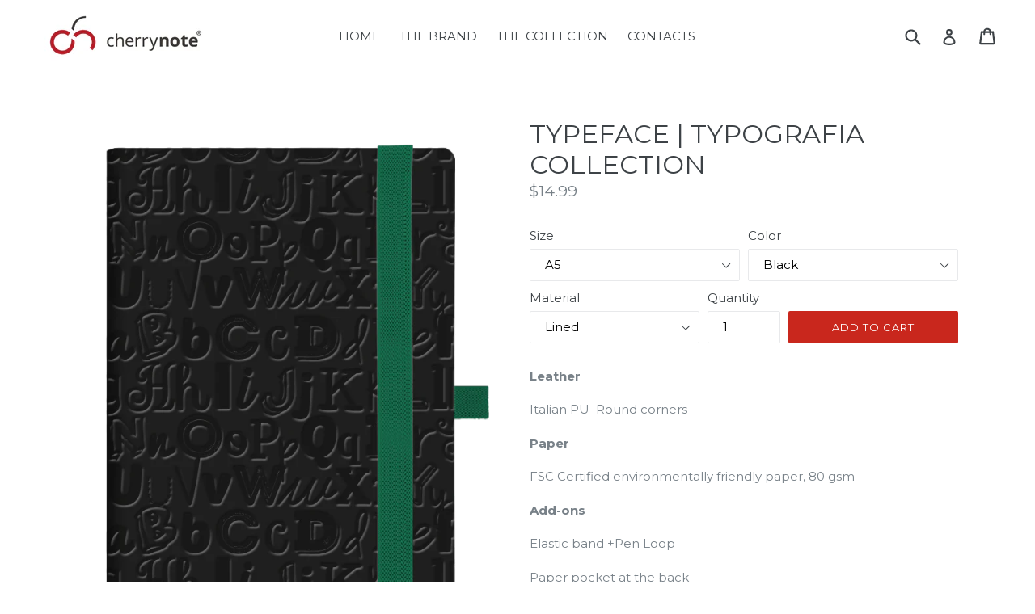

--- FILE ---
content_type: text/html; charset=utf-8
request_url: https://www.cherrynote.com/products/typeface-typografia-collection
body_size: 18885
content:
<!doctype html>
<!--[if IE 9]> <html class="ie9 no-js" lang="en"> <![endif]-->
<!--[if (gt IE 9)|!(IE)]><!--> <html class="no-js" lang="en"> <!--<![endif]-->
<head>
  <meta charset="utf-8">
  <meta http-equiv="X-UA-Compatible" content="IE=edge,chrome=1">
  <meta name="viewport" content="width=device-width,initial-scale=1">
  <meta name="theme-color" content="#c9271d">
  <link rel="canonical" href="https://www.cherrynote.com/products/typeface-typografia-collection">

  
    <link rel="shortcut icon" href="//www.cherrynote.com/cdn/shop/files/cherrynote_-_Favicon_32x32.png?v=1613663666" type="image/png">
  

  
  <title>
    TYPEFACE | TYPOGRAFIA COLLECTION
    
    
    
      &ndash; cherrynote
    
  </title>

  
    <meta name="description" content="Leather Italian PU  Round corners Paper FSC Certified environmentally friendly paper, 80 gsm Add-ons Elastic band +Pen Loop Paper pocket at the back">
  

  <!-- /snippets/social-meta-tags.liquid -->
<meta property="og:site_name" content="cherrynote">
<meta property="og:url" content="https://www.cherrynote.com/products/typeface-typografia-collection">
<meta property="og:title" content="TYPEFACE | TYPOGRAFIA COLLECTION">
<meta property="og:type" content="product">
<meta property="og:description" content="Leather Italian PU  Round corners Paper FSC Certified environmentally friendly paper, 80 gsm Add-ons Elastic band +Pen Loop Paper pocket at the back"><meta property="og:price:amount" content="14.99">
  <meta property="og:price:currency" content="USD"><meta property="og:image" content="http://www.cherrynote.com/cdn/shop/products/A5-TYPEFACE-PINK_1024x1024.png?v=1585725638"><meta property="og:image" content="http://www.cherrynote.com/cdn/shop/products/A5-TYPEFACE-BLACK_1024x1024.png?v=1585725638"><meta property="og:image" content="http://www.cherrynote.com/cdn/shop/products/A5-TYPEFACE-CYAN_1024x1024.png?v=1585725638">
<meta property="og:image:secure_url" content="https://www.cherrynote.com/cdn/shop/products/A5-TYPEFACE-PINK_1024x1024.png?v=1585725638"><meta property="og:image:secure_url" content="https://www.cherrynote.com/cdn/shop/products/A5-TYPEFACE-BLACK_1024x1024.png?v=1585725638"><meta property="og:image:secure_url" content="https://www.cherrynote.com/cdn/shop/products/A5-TYPEFACE-CYAN_1024x1024.png?v=1585725638">

<meta name="twitter:site" content="@cherrynote_us">
<meta name="twitter:card" content="summary_large_image">
<meta name="twitter:title" content="TYPEFACE | TYPOGRAFIA COLLECTION">
<meta name="twitter:description" content="Leather Italian PU  Round corners Paper FSC Certified environmentally friendly paper, 80 gsm Add-ons Elastic band +Pen Loop Paper pocket at the back">


  <link href="//www.cherrynote.com/cdn/shop/t/3/assets/theme.scss.css?v=155889687027003709221674756081" rel="stylesheet" type="text/css" media="all" />
  

  <link href="//fonts.googleapis.com/css?family=Montserrat:400,700" rel="stylesheet" type="text/css" media="all" />


  

    <link href="//fonts.googleapis.com/css?family=Montserrat:400" rel="stylesheet" type="text/css" media="all" />
  



  <script>
    var theme = {
      strings: {
        addToCart: "Add to cart",
        soldOut: "Sold out",
        unavailable: "Unavailable",
        showMore: "Show More",
        showLess: "Show Less"
      },
      moneyFormat: "${{amount}}"
    }

    document.documentElement.className = document.documentElement.className.replace('no-js', 'js');
  </script>

  <!--[if (lte IE 9) ]><script src="//www.cherrynote.com/cdn/shop/t/3/assets/match-media.min.js?v=22265819453975888031490967517" type="text/javascript"></script><![endif]-->

  

  <!--[if (gt IE 9)|!(IE)]><!--><script src="//www.cherrynote.com/cdn/shop/t/3/assets/vendor.js?v=136118274122071307521490967518" defer="defer"></script><!--<![endif]-->
  <!--[if lte IE 9]><script src="//www.cherrynote.com/cdn/shop/t/3/assets/vendor.js?v=136118274122071307521490967518"></script><![endif]-->

  <!--[if (gt IE 9)|!(IE)]><!--><script src="//www.cherrynote.com/cdn/shop/t/3/assets/theme.js?v=157915646904488482801490967517" defer="defer"></script><!--<![endif]-->
  <!--[if lte IE 9]><script src="//www.cherrynote.com/cdn/shop/t/3/assets/theme.js?v=157915646904488482801490967517"></script><![endif]-->

  <script>window.performance && window.performance.mark && window.performance.mark('shopify.content_for_header.start');</script><meta id="shopify-digital-wallet" name="shopify-digital-wallet" content="/18909841/digital_wallets/dialog">
<meta name="shopify-checkout-api-token" content="bb78c5eabc302ad2ede88f40664f7587">
<meta id="in-context-paypal-metadata" data-shop-id="18909841" data-venmo-supported="true" data-environment="production" data-locale="en_US" data-paypal-v4="true" data-currency="USD">
<link rel="alternate" type="application/json+oembed" href="https://www.cherrynote.com/products/typeface-typografia-collection.oembed">
<script async="async" src="/checkouts/internal/preloads.js?locale=en-US"></script>
<script id="shopify-features" type="application/json">{"accessToken":"bb78c5eabc302ad2ede88f40664f7587","betas":["rich-media-storefront-analytics"],"domain":"www.cherrynote.com","predictiveSearch":true,"shopId":18909841,"locale":"en"}</script>
<script>var Shopify = Shopify || {};
Shopify.shop = "cherrynote-online.myshopify.com";
Shopify.locale = "en";
Shopify.currency = {"active":"USD","rate":"1.0"};
Shopify.country = "US";
Shopify.theme = {"name":"Debut","id":172004429,"schema_name":"Debut","schema_version":"1.1.2","theme_store_id":796,"role":"main"};
Shopify.theme.handle = "null";
Shopify.theme.style = {"id":null,"handle":null};
Shopify.cdnHost = "www.cherrynote.com/cdn";
Shopify.routes = Shopify.routes || {};
Shopify.routes.root = "/";</script>
<script type="module">!function(o){(o.Shopify=o.Shopify||{}).modules=!0}(window);</script>
<script>!function(o){function n(){var o=[];function n(){o.push(Array.prototype.slice.apply(arguments))}return n.q=o,n}var t=o.Shopify=o.Shopify||{};t.loadFeatures=n(),t.autoloadFeatures=n()}(window);</script>
<script id="shop-js-analytics" type="application/json">{"pageType":"product"}</script>
<script defer="defer" async type="module" src="//www.cherrynote.com/cdn/shopifycloud/shop-js/modules/v2/client.init-shop-cart-sync_DtuiiIyl.en.esm.js"></script>
<script defer="defer" async type="module" src="//www.cherrynote.com/cdn/shopifycloud/shop-js/modules/v2/chunk.common_CUHEfi5Q.esm.js"></script>
<script type="module">
  await import("//www.cherrynote.com/cdn/shopifycloud/shop-js/modules/v2/client.init-shop-cart-sync_DtuiiIyl.en.esm.js");
await import("//www.cherrynote.com/cdn/shopifycloud/shop-js/modules/v2/chunk.common_CUHEfi5Q.esm.js");

  window.Shopify.SignInWithShop?.initShopCartSync?.({"fedCMEnabled":true,"windoidEnabled":true});

</script>
<script>(function() {
  var isLoaded = false;
  function asyncLoad() {
    if (isLoaded) return;
    isLoaded = true;
    var urls = ["https:\/\/cdn.hextom.com\/js\/freeshippingbar.js?shop=cherrynote-online.myshopify.com"];
    for (var i = 0; i < urls.length; i++) {
      var s = document.createElement('script');
      s.type = 'text/javascript';
      s.async = true;
      s.src = urls[i];
      var x = document.getElementsByTagName('script')[0];
      x.parentNode.insertBefore(s, x);
    }
  };
  if(window.attachEvent) {
    window.attachEvent('onload', asyncLoad);
  } else {
    window.addEventListener('load', asyncLoad, false);
  }
})();</script>
<script id="__st">var __st={"a":18909841,"offset":-39600,"reqid":"f10034e9-919a-4777-849b-56e98175b1e9-1766547149","pageurl":"www.cherrynote.com\/products\/typeface-typografia-collection","u":"633bfec754ec","p":"product","rtyp":"product","rid":1194494001204};</script>
<script>window.ShopifyPaypalV4VisibilityTracking = true;</script>
<script id="captcha-bootstrap">!function(){'use strict';const t='contact',e='account',n='new_comment',o=[[t,t],['blogs',n],['comments',n],[t,'customer']],c=[[e,'customer_login'],[e,'guest_login'],[e,'recover_customer_password'],[e,'create_customer']],r=t=>t.map((([t,e])=>`form[action*='/${t}']:not([data-nocaptcha='true']) input[name='form_type'][value='${e}']`)).join(','),a=t=>()=>t?[...document.querySelectorAll(t)].map((t=>t.form)):[];function s(){const t=[...o],e=r(t);return a(e)}const i='password',u='form_key',d=['recaptcha-v3-token','g-recaptcha-response','h-captcha-response',i],f=()=>{try{return window.sessionStorage}catch{return}},m='__shopify_v',_=t=>t.elements[u];function p(t,e,n=!1){try{const o=window.sessionStorage,c=JSON.parse(o.getItem(e)),{data:r}=function(t){const{data:e,action:n}=t;return t[m]||n?{data:e,action:n}:{data:t,action:n}}(c);for(const[e,n]of Object.entries(r))t.elements[e]&&(t.elements[e].value=n);n&&o.removeItem(e)}catch(o){console.error('form repopulation failed',{error:o})}}const l='form_type',E='cptcha';function T(t){t.dataset[E]=!0}const w=window,h=w.document,L='Shopify',v='ce_forms',y='captcha';let A=!1;((t,e)=>{const n=(g='f06e6c50-85a8-45c8-87d0-21a2b65856fe',I='https://cdn.shopify.com/shopifycloud/storefront-forms-hcaptcha/ce_storefront_forms_captcha_hcaptcha.v1.5.2.iife.js',D={infoText:'Protected by hCaptcha',privacyText:'Privacy',termsText:'Terms'},(t,e,n)=>{const o=w[L][v],c=o.bindForm;if(c)return c(t,g,e,D).then(n);var r;o.q.push([[t,g,e,D],n]),r=I,A||(h.body.append(Object.assign(h.createElement('script'),{id:'captcha-provider',async:!0,src:r})),A=!0)});var g,I,D;w[L]=w[L]||{},w[L][v]=w[L][v]||{},w[L][v].q=[],w[L][y]=w[L][y]||{},w[L][y].protect=function(t,e){n(t,void 0,e),T(t)},Object.freeze(w[L][y]),function(t,e,n,w,h,L){const[v,y,A,g]=function(t,e,n){const i=e?o:[],u=t?c:[],d=[...i,...u],f=r(d),m=r(i),_=r(d.filter((([t,e])=>n.includes(e))));return[a(f),a(m),a(_),s()]}(w,h,L),I=t=>{const e=t.target;return e instanceof HTMLFormElement?e:e&&e.form},D=t=>v().includes(t);t.addEventListener('submit',(t=>{const e=I(t);if(!e)return;const n=D(e)&&!e.dataset.hcaptchaBound&&!e.dataset.recaptchaBound,o=_(e),c=g().includes(e)&&(!o||!o.value);(n||c)&&t.preventDefault(),c&&!n&&(function(t){try{if(!f())return;!function(t){const e=f();if(!e)return;const n=_(t);if(!n)return;const o=n.value;o&&e.removeItem(o)}(t);const e=Array.from(Array(32),(()=>Math.random().toString(36)[2])).join('');!function(t,e){_(t)||t.append(Object.assign(document.createElement('input'),{type:'hidden',name:u})),t.elements[u].value=e}(t,e),function(t,e){const n=f();if(!n)return;const o=[...t.querySelectorAll(`input[type='${i}']`)].map((({name:t})=>t)),c=[...d,...o],r={};for(const[a,s]of new FormData(t).entries())c.includes(a)||(r[a]=s);n.setItem(e,JSON.stringify({[m]:1,action:t.action,data:r}))}(t,e)}catch(e){console.error('failed to persist form',e)}}(e),e.submit())}));const S=(t,e)=>{t&&!t.dataset[E]&&(n(t,e.some((e=>e===t))),T(t))};for(const o of['focusin','change'])t.addEventListener(o,(t=>{const e=I(t);D(e)&&S(e,y())}));const B=e.get('form_key'),M=e.get(l),P=B&&M;t.addEventListener('DOMContentLoaded',(()=>{const t=y();if(P)for(const e of t)e.elements[l].value===M&&p(e,B);[...new Set([...A(),...v().filter((t=>'true'===t.dataset.shopifyCaptcha))])].forEach((e=>S(e,t)))}))}(h,new URLSearchParams(w.location.search),n,t,e,['guest_login'])})(!0,!0)}();</script>
<script integrity="sha256-4kQ18oKyAcykRKYeNunJcIwy7WH5gtpwJnB7kiuLZ1E=" data-source-attribution="shopify.loadfeatures" defer="defer" src="//www.cherrynote.com/cdn/shopifycloud/storefront/assets/storefront/load_feature-a0a9edcb.js" crossorigin="anonymous"></script>
<script data-source-attribution="shopify.dynamic_checkout.dynamic.init">var Shopify=Shopify||{};Shopify.PaymentButton=Shopify.PaymentButton||{isStorefrontPortableWallets:!0,init:function(){window.Shopify.PaymentButton.init=function(){};var t=document.createElement("script");t.src="https://www.cherrynote.com/cdn/shopifycloud/portable-wallets/latest/portable-wallets.en.js",t.type="module",document.head.appendChild(t)}};
</script>
<script data-source-attribution="shopify.dynamic_checkout.buyer_consent">
  function portableWalletsHideBuyerConsent(e){var t=document.getElementById("shopify-buyer-consent"),n=document.getElementById("shopify-subscription-policy-button");t&&n&&(t.classList.add("hidden"),t.setAttribute("aria-hidden","true"),n.removeEventListener("click",e))}function portableWalletsShowBuyerConsent(e){var t=document.getElementById("shopify-buyer-consent"),n=document.getElementById("shopify-subscription-policy-button");t&&n&&(t.classList.remove("hidden"),t.removeAttribute("aria-hidden"),n.addEventListener("click",e))}window.Shopify?.PaymentButton&&(window.Shopify.PaymentButton.hideBuyerConsent=portableWalletsHideBuyerConsent,window.Shopify.PaymentButton.showBuyerConsent=portableWalletsShowBuyerConsent);
</script>
<script data-source-attribution="shopify.dynamic_checkout.cart.bootstrap">document.addEventListener("DOMContentLoaded",(function(){function t(){return document.querySelector("shopify-accelerated-checkout-cart, shopify-accelerated-checkout")}if(t())Shopify.PaymentButton.init();else{new MutationObserver((function(e,n){t()&&(Shopify.PaymentButton.init(),n.disconnect())})).observe(document.body,{childList:!0,subtree:!0})}}));
</script>
<link id="shopify-accelerated-checkout-styles" rel="stylesheet" media="screen" href="https://www.cherrynote.com/cdn/shopifycloud/portable-wallets/latest/accelerated-checkout-backwards-compat.css" crossorigin="anonymous">
<style id="shopify-accelerated-checkout-cart">
        #shopify-buyer-consent {
  margin-top: 1em;
  display: inline-block;
  width: 100%;
}

#shopify-buyer-consent.hidden {
  display: none;
}

#shopify-subscription-policy-button {
  background: none;
  border: none;
  padding: 0;
  text-decoration: underline;
  font-size: inherit;
  cursor: pointer;
}

#shopify-subscription-policy-button::before {
  box-shadow: none;
}

      </style>

<script>window.performance && window.performance.mark && window.performance.mark('shopify.content_for_header.end');</script>
<link href="https://monorail-edge.shopifysvc.com" rel="dns-prefetch">
<script>(function(){if ("sendBeacon" in navigator && "performance" in window) {try {var session_token_from_headers = performance.getEntriesByType('navigation')[0].serverTiming.find(x => x.name == '_s').description;} catch {var session_token_from_headers = undefined;}var session_cookie_matches = document.cookie.match(/_shopify_s=([^;]*)/);var session_token_from_cookie = session_cookie_matches && session_cookie_matches.length === 2 ? session_cookie_matches[1] : "";var session_token = session_token_from_headers || session_token_from_cookie || "";function handle_abandonment_event(e) {var entries = performance.getEntries().filter(function(entry) {return /monorail-edge.shopifysvc.com/.test(entry.name);});if (!window.abandonment_tracked && entries.length === 0) {window.abandonment_tracked = true;var currentMs = Date.now();var navigation_start = performance.timing.navigationStart;var payload = {shop_id: 18909841,url: window.location.href,navigation_start,duration: currentMs - navigation_start,session_token,page_type: "product"};window.navigator.sendBeacon("https://monorail-edge.shopifysvc.com/v1/produce", JSON.stringify({schema_id: "online_store_buyer_site_abandonment/1.1",payload: payload,metadata: {event_created_at_ms: currentMs,event_sent_at_ms: currentMs}}));}}window.addEventListener('pagehide', handle_abandonment_event);}}());</script>
<script id="web-pixels-manager-setup">(function e(e,d,r,n,o){if(void 0===o&&(o={}),!Boolean(null===(a=null===(i=window.Shopify)||void 0===i?void 0:i.analytics)||void 0===a?void 0:a.replayQueue)){var i,a;window.Shopify=window.Shopify||{};var t=window.Shopify;t.analytics=t.analytics||{};var s=t.analytics;s.replayQueue=[],s.publish=function(e,d,r){return s.replayQueue.push([e,d,r]),!0};try{self.performance.mark("wpm:start")}catch(e){}var l=function(){var e={modern:/Edge?\/(1{2}[4-9]|1[2-9]\d|[2-9]\d{2}|\d{4,})\.\d+(\.\d+|)|Firefox\/(1{2}[4-9]|1[2-9]\d|[2-9]\d{2}|\d{4,})\.\d+(\.\d+|)|Chrom(ium|e)\/(9{2}|\d{3,})\.\d+(\.\d+|)|(Maci|X1{2}).+ Version\/(15\.\d+|(1[6-9]|[2-9]\d|\d{3,})\.\d+)([,.]\d+|)( \(\w+\)|)( Mobile\/\w+|) Safari\/|Chrome.+OPR\/(9{2}|\d{3,})\.\d+\.\d+|(CPU[ +]OS|iPhone[ +]OS|CPU[ +]iPhone|CPU IPhone OS|CPU iPad OS)[ +]+(15[._]\d+|(1[6-9]|[2-9]\d|\d{3,})[._]\d+)([._]\d+|)|Android:?[ /-](13[3-9]|1[4-9]\d|[2-9]\d{2}|\d{4,})(\.\d+|)(\.\d+|)|Android.+Firefox\/(13[5-9]|1[4-9]\d|[2-9]\d{2}|\d{4,})\.\d+(\.\d+|)|Android.+Chrom(ium|e)\/(13[3-9]|1[4-9]\d|[2-9]\d{2}|\d{4,})\.\d+(\.\d+|)|SamsungBrowser\/([2-9]\d|\d{3,})\.\d+/,legacy:/Edge?\/(1[6-9]|[2-9]\d|\d{3,})\.\d+(\.\d+|)|Firefox\/(5[4-9]|[6-9]\d|\d{3,})\.\d+(\.\d+|)|Chrom(ium|e)\/(5[1-9]|[6-9]\d|\d{3,})\.\d+(\.\d+|)([\d.]+$|.*Safari\/(?![\d.]+ Edge\/[\d.]+$))|(Maci|X1{2}).+ Version\/(10\.\d+|(1[1-9]|[2-9]\d|\d{3,})\.\d+)([,.]\d+|)( \(\w+\)|)( Mobile\/\w+|) Safari\/|Chrome.+OPR\/(3[89]|[4-9]\d|\d{3,})\.\d+\.\d+|(CPU[ +]OS|iPhone[ +]OS|CPU[ +]iPhone|CPU IPhone OS|CPU iPad OS)[ +]+(10[._]\d+|(1[1-9]|[2-9]\d|\d{3,})[._]\d+)([._]\d+|)|Android:?[ /-](13[3-9]|1[4-9]\d|[2-9]\d{2}|\d{4,})(\.\d+|)(\.\d+|)|Mobile Safari.+OPR\/([89]\d|\d{3,})\.\d+\.\d+|Android.+Firefox\/(13[5-9]|1[4-9]\d|[2-9]\d{2}|\d{4,})\.\d+(\.\d+|)|Android.+Chrom(ium|e)\/(13[3-9]|1[4-9]\d|[2-9]\d{2}|\d{4,})\.\d+(\.\d+|)|Android.+(UC? ?Browser|UCWEB|U3)[ /]?(15\.([5-9]|\d{2,})|(1[6-9]|[2-9]\d|\d{3,})\.\d+)\.\d+|SamsungBrowser\/(5\.\d+|([6-9]|\d{2,})\.\d+)|Android.+MQ{2}Browser\/(14(\.(9|\d{2,})|)|(1[5-9]|[2-9]\d|\d{3,})(\.\d+|))(\.\d+|)|K[Aa][Ii]OS\/(3\.\d+|([4-9]|\d{2,})\.\d+)(\.\d+|)/},d=e.modern,r=e.legacy,n=navigator.userAgent;return n.match(d)?"modern":n.match(r)?"legacy":"unknown"}(),u="modern"===l?"modern":"legacy",c=(null!=n?n:{modern:"",legacy:""})[u],f=function(e){return[e.baseUrl,"/wpm","/b",e.hashVersion,"modern"===e.buildTarget?"m":"l",".js"].join("")}({baseUrl:d,hashVersion:r,buildTarget:u}),m=function(e){var d=e.version,r=e.bundleTarget,n=e.surface,o=e.pageUrl,i=e.monorailEndpoint;return{emit:function(e){var a=e.status,t=e.errorMsg,s=(new Date).getTime(),l=JSON.stringify({metadata:{event_sent_at_ms:s},events:[{schema_id:"web_pixels_manager_load/3.1",payload:{version:d,bundle_target:r,page_url:o,status:a,surface:n,error_msg:t},metadata:{event_created_at_ms:s}}]});if(!i)return console&&console.warn&&console.warn("[Web Pixels Manager] No Monorail endpoint provided, skipping logging."),!1;try{return self.navigator.sendBeacon.bind(self.navigator)(i,l)}catch(e){}var u=new XMLHttpRequest;try{return u.open("POST",i,!0),u.setRequestHeader("Content-Type","text/plain"),u.send(l),!0}catch(e){return console&&console.warn&&console.warn("[Web Pixels Manager] Got an unhandled error while logging to Monorail."),!1}}}}({version:r,bundleTarget:l,surface:e.surface,pageUrl:self.location.href,monorailEndpoint:e.monorailEndpoint});try{o.browserTarget=l,function(e){var d=e.src,r=e.async,n=void 0===r||r,o=e.onload,i=e.onerror,a=e.sri,t=e.scriptDataAttributes,s=void 0===t?{}:t,l=document.createElement("script"),u=document.querySelector("head"),c=document.querySelector("body");if(l.async=n,l.src=d,a&&(l.integrity=a,l.crossOrigin="anonymous"),s)for(var f in s)if(Object.prototype.hasOwnProperty.call(s,f))try{l.dataset[f]=s[f]}catch(e){}if(o&&l.addEventListener("load",o),i&&l.addEventListener("error",i),u)u.appendChild(l);else{if(!c)throw new Error("Did not find a head or body element to append the script");c.appendChild(l)}}({src:f,async:!0,onload:function(){if(!function(){var e,d;return Boolean(null===(d=null===(e=window.Shopify)||void 0===e?void 0:e.analytics)||void 0===d?void 0:d.initialized)}()){var d=window.webPixelsManager.init(e)||void 0;if(d){var r=window.Shopify.analytics;r.replayQueue.forEach((function(e){var r=e[0],n=e[1],o=e[2];d.publishCustomEvent(r,n,o)})),r.replayQueue=[],r.publish=d.publishCustomEvent,r.visitor=d.visitor,r.initialized=!0}}},onerror:function(){return m.emit({status:"failed",errorMsg:"".concat(f," has failed to load")})},sri:function(e){var d=/^sha384-[A-Za-z0-9+/=]+$/;return"string"==typeof e&&d.test(e)}(c)?c:"",scriptDataAttributes:o}),m.emit({status:"loading"})}catch(e){m.emit({status:"failed",errorMsg:(null==e?void 0:e.message)||"Unknown error"})}}})({shopId: 18909841,storefrontBaseUrl: "https://www.cherrynote.com",extensionsBaseUrl: "https://extensions.shopifycdn.com/cdn/shopifycloud/web-pixels-manager",monorailEndpoint: "https://monorail-edge.shopifysvc.com/unstable/produce_batch",surface: "storefront-renderer",enabledBetaFlags: ["2dca8a86","a0d5f9d2"],webPixelsConfigList: [{"id":"111771797","eventPayloadVersion":"v1","runtimeContext":"LAX","scriptVersion":"1","type":"CUSTOM","privacyPurposes":["ANALYTICS"],"name":"Google Analytics tag (migrated)"},{"id":"shopify-app-pixel","configuration":"{}","eventPayloadVersion":"v1","runtimeContext":"STRICT","scriptVersion":"0450","apiClientId":"shopify-pixel","type":"APP","privacyPurposes":["ANALYTICS","MARKETING"]},{"id":"shopify-custom-pixel","eventPayloadVersion":"v1","runtimeContext":"LAX","scriptVersion":"0450","apiClientId":"shopify-pixel","type":"CUSTOM","privacyPurposes":["ANALYTICS","MARKETING"]}],isMerchantRequest: false,initData: {"shop":{"name":"cherrynote","paymentSettings":{"currencyCode":"USD"},"myshopifyDomain":"cherrynote-online.myshopify.com","countryCode":"US","storefrontUrl":"https:\/\/www.cherrynote.com"},"customer":null,"cart":null,"checkout":null,"productVariants":[{"price":{"amount":14.99,"currencyCode":"USD"},"product":{"title":"TYPEFACE | TYPOGRAFIA COLLECTION","vendor":"Cherrynote","id":"1194494001204","untranslatedTitle":"TYPEFACE | TYPOGRAFIA COLLECTION","url":"\/products\/typeface-typografia-collection","type":"Notebook"},"id":"9119250808884","image":{"src":"\/\/www.cherrynote.com\/cdn\/shop\/products\/A5-TYPEFACE-BLACK.png?v=1585725638"},"sku":"","title":"A5 \/ Black \/ Lined","untranslatedTitle":"A5 \/ Black \/ Lined"},{"price":{"amount":14.99,"currencyCode":"USD"},"product":{"title":"TYPEFACE | TYPOGRAFIA COLLECTION","vendor":"Cherrynote","id":"1194494001204","untranslatedTitle":"TYPEFACE | TYPOGRAFIA COLLECTION","url":"\/products\/typeface-typografia-collection","type":"Notebook"},"id":"9119250841652","image":{"src":"\/\/www.cherrynote.com\/cdn\/shop\/products\/A5-TYPEFACE-BLACK.png?v=1585725638"},"sku":"","title":"A5 \/ Black \/ Grid","untranslatedTitle":"A5 \/ Black \/ Grid"},{"price":{"amount":14.99,"currencyCode":"USD"},"product":{"title":"TYPEFACE | TYPOGRAFIA COLLECTION","vendor":"Cherrynote","id":"1194494001204","untranslatedTitle":"TYPEFACE | TYPOGRAFIA COLLECTION","url":"\/products\/typeface-typografia-collection","type":"Notebook"},"id":"9119250874420","image":{"src":"\/\/www.cherrynote.com\/cdn\/shop\/products\/A5-TYPEFACE-GREY.png?v=1585725638"},"sku":"","title":"A5 \/ Grey \/ Lined","untranslatedTitle":"A5 \/ Grey \/ Lined"},{"price":{"amount":14.99,"currencyCode":"USD"},"product":{"title":"TYPEFACE | TYPOGRAFIA COLLECTION","vendor":"Cherrynote","id":"1194494001204","untranslatedTitle":"TYPEFACE | TYPOGRAFIA COLLECTION","url":"\/products\/typeface-typografia-collection","type":"Notebook"},"id":"9119250907188","image":{"src":"\/\/www.cherrynote.com\/cdn\/shop\/products\/A5-TYPEFACE-GREY.png?v=1585725638"},"sku":"","title":"A5 \/ Grey \/ Grid","untranslatedTitle":"A5 \/ Grey \/ Grid"},{"price":{"amount":14.99,"currencyCode":"USD"},"product":{"title":"TYPEFACE | TYPOGRAFIA COLLECTION","vendor":"Cherrynote","id":"1194494001204","untranslatedTitle":"TYPEFACE | TYPOGRAFIA COLLECTION","url":"\/products\/typeface-typografia-collection","type":"Notebook"},"id":"9119250939956","image":{"src":"\/\/www.cherrynote.com\/cdn\/shop\/products\/A5-TYPEFACE-WHITE.png?v=1531806873"},"sku":"","title":"A5 \/ White \/ Lined","untranslatedTitle":"A5 \/ White \/ Lined"},{"price":{"amount":14.99,"currencyCode":"USD"},"product":{"title":"TYPEFACE | TYPOGRAFIA COLLECTION","vendor":"Cherrynote","id":"1194494001204","untranslatedTitle":"TYPEFACE | TYPOGRAFIA COLLECTION","url":"\/products\/typeface-typografia-collection","type":"Notebook"},"id":"9119250972724","image":{"src":"\/\/www.cherrynote.com\/cdn\/shop\/products\/A5-TYPEFACE-WHITE.png?v=1531806873"},"sku":"","title":"A5 \/ White \/ Grid","untranslatedTitle":"A5 \/ White \/ Grid"},{"price":{"amount":14.99,"currencyCode":"USD"},"product":{"title":"TYPEFACE | TYPOGRAFIA COLLECTION","vendor":"Cherrynote","id":"1194494001204","untranslatedTitle":"TYPEFACE | TYPOGRAFIA COLLECTION","url":"\/products\/typeface-typografia-collection","type":"Notebook"},"id":"9119251005492","image":{"src":"\/\/www.cherrynote.com\/cdn\/shop\/products\/A5-TYPEFACE-RED.png?v=1531806869"},"sku":"","title":"A5 \/ Red \/ Lined","untranslatedTitle":"A5 \/ Red \/ Lined"},{"price":{"amount":14.99,"currencyCode":"USD"},"product":{"title":"TYPEFACE | TYPOGRAFIA COLLECTION","vendor":"Cherrynote","id":"1194494001204","untranslatedTitle":"TYPEFACE | TYPOGRAFIA COLLECTION","url":"\/products\/typeface-typografia-collection","type":"Notebook"},"id":"9119251038260","image":{"src":"\/\/www.cherrynote.com\/cdn\/shop\/products\/A5-TYPEFACE-RED.png?v=1531806869"},"sku":"","title":"A5 \/ Red \/ Grid","untranslatedTitle":"A5 \/ Red \/ Grid"},{"price":{"amount":14.99,"currencyCode":"USD"},"product":{"title":"TYPEFACE | TYPOGRAFIA COLLECTION","vendor":"Cherrynote","id":"1194494001204","untranslatedTitle":"TYPEFACE | TYPOGRAFIA COLLECTION","url":"\/products\/typeface-typografia-collection","type":"Notebook"},"id":"9119251071028","image":{"src":"\/\/www.cherrynote.com\/cdn\/shop\/products\/A5-TYPEFACE-YELLOW.png?v=1531806877"},"sku":"","title":"A5 \/ Yellow \/ Lined","untranslatedTitle":"A5 \/ Yellow \/ Lined"},{"price":{"amount":14.99,"currencyCode":"USD"},"product":{"title":"TYPEFACE | TYPOGRAFIA COLLECTION","vendor":"Cherrynote","id":"1194494001204","untranslatedTitle":"TYPEFACE | TYPOGRAFIA COLLECTION","url":"\/products\/typeface-typografia-collection","type":"Notebook"},"id":"9119251103796","image":{"src":"\/\/www.cherrynote.com\/cdn\/shop\/products\/A5-TYPEFACE-YELLOW.png?v=1531806877"},"sku":"","title":"A5 \/ Yellow \/ Grid","untranslatedTitle":"A5 \/ Yellow \/ Grid"},{"price":{"amount":14.99,"currencyCode":"USD"},"product":{"title":"TYPEFACE | TYPOGRAFIA COLLECTION","vendor":"Cherrynote","id":"1194494001204","untranslatedTitle":"TYPEFACE | TYPOGRAFIA COLLECTION","url":"\/products\/typeface-typografia-collection","type":"Notebook"},"id":"9119251136564","image":{"src":"\/\/www.cherrynote.com\/cdn\/shop\/products\/A5-TYPEFACE-ORANGE.png?v=1585725638"},"sku":"","title":"A5 \/ Orange \/ Lined","untranslatedTitle":"A5 \/ Orange \/ Lined"},{"price":{"amount":14.99,"currencyCode":"USD"},"product":{"title":"TYPEFACE | TYPOGRAFIA COLLECTION","vendor":"Cherrynote","id":"1194494001204","untranslatedTitle":"TYPEFACE | TYPOGRAFIA COLLECTION","url":"\/products\/typeface-typografia-collection","type":"Notebook"},"id":"9119251169332","image":{"src":"\/\/www.cherrynote.com\/cdn\/shop\/products\/A5-TYPEFACE-ORANGE.png?v=1585725638"},"sku":"","title":"A5 \/ Orange \/ Grid","untranslatedTitle":"A5 \/ Orange \/ Grid"},{"price":{"amount":14.99,"currencyCode":"USD"},"product":{"title":"TYPEFACE | TYPOGRAFIA COLLECTION","vendor":"Cherrynote","id":"1194494001204","untranslatedTitle":"TYPEFACE | TYPOGRAFIA COLLECTION","url":"\/products\/typeface-typografia-collection","type":"Notebook"},"id":"9119251202100","image":{"src":"\/\/www.cherrynote.com\/cdn\/shop\/products\/A5-TYPEFACE-PINK.png?v=1585725638"},"sku":"","title":"A5 \/ Pink \/ Lined","untranslatedTitle":"A5 \/ Pink \/ Lined"},{"price":{"amount":14.99,"currencyCode":"USD"},"product":{"title":"TYPEFACE | TYPOGRAFIA COLLECTION","vendor":"Cherrynote","id":"1194494001204","untranslatedTitle":"TYPEFACE | TYPOGRAFIA COLLECTION","url":"\/products\/typeface-typografia-collection","type":"Notebook"},"id":"9119251234868","image":{"src":"\/\/www.cherrynote.com\/cdn\/shop\/products\/A5-TYPEFACE-PINK.png?v=1585725638"},"sku":"","title":"A5 \/ Pink \/ Grid","untranslatedTitle":"A5 \/ Pink \/ Grid"},{"price":{"amount":14.99,"currencyCode":"USD"},"product":{"title":"TYPEFACE | TYPOGRAFIA COLLECTION","vendor":"Cherrynote","id":"1194494001204","untranslatedTitle":"TYPEFACE | TYPOGRAFIA COLLECTION","url":"\/products\/typeface-typografia-collection","type":"Notebook"},"id":"9119251267636","image":{"src":"\/\/www.cherrynote.com\/cdn\/shop\/products\/A5-TYPEFACE-FUSCHIA.png?v=1585725638"},"sku":"","title":"A5 \/ Fuschia \/ Lined","untranslatedTitle":"A5 \/ Fuschia \/ Lined"},{"price":{"amount":14.99,"currencyCode":"USD"},"product":{"title":"TYPEFACE | TYPOGRAFIA COLLECTION","vendor":"Cherrynote","id":"1194494001204","untranslatedTitle":"TYPEFACE | TYPOGRAFIA COLLECTION","url":"\/products\/typeface-typografia-collection","type":"Notebook"},"id":"9119251300404","image":{"src":"\/\/www.cherrynote.com\/cdn\/shop\/products\/A5-TYPEFACE-FUSCHIA.png?v=1585725638"},"sku":"","title":"A5 \/ Fuschia \/ Grid","untranslatedTitle":"A5 \/ Fuschia \/ Grid"},{"price":{"amount":14.99,"currencyCode":"USD"},"product":{"title":"TYPEFACE | TYPOGRAFIA COLLECTION","vendor":"Cherrynote","id":"1194494001204","untranslatedTitle":"TYPEFACE | TYPOGRAFIA COLLECTION","url":"\/products\/typeface-typografia-collection","type":"Notebook"},"id":"9119251333172","image":{"src":"\/\/www.cherrynote.com\/cdn\/shop\/products\/A5-TYPEFACE-CYAN.png?v=1585725638"},"sku":"","title":"A5 \/ Cyan \/ Lined","untranslatedTitle":"A5 \/ Cyan \/ Lined"},{"price":{"amount":14.99,"currencyCode":"USD"},"product":{"title":"TYPEFACE | TYPOGRAFIA COLLECTION","vendor":"Cherrynote","id":"1194494001204","untranslatedTitle":"TYPEFACE | TYPOGRAFIA COLLECTION","url":"\/products\/typeface-typografia-collection","type":"Notebook"},"id":"9119251365940","image":{"src":"\/\/www.cherrynote.com\/cdn\/shop\/products\/A5-TYPEFACE-CYAN.png?v=1585725638"},"sku":"","title":"A5 \/ Cyan \/ Grid","untranslatedTitle":"A5 \/ Cyan \/ Grid"},{"price":{"amount":14.99,"currencyCode":"USD"},"product":{"title":"TYPEFACE | TYPOGRAFIA COLLECTION","vendor":"Cherrynote","id":"1194494001204","untranslatedTitle":"TYPEFACE | TYPOGRAFIA COLLECTION","url":"\/products\/typeface-typografia-collection","type":"Notebook"},"id":"9119251398708","image":{"src":"\/\/www.cherrynote.com\/cdn\/shop\/products\/A5-TYPEFACE-DARK-BLUE.png?v=1585725638"},"sku":"","title":"A5 \/ Dark Blue \/ Lined","untranslatedTitle":"A5 \/ Dark Blue \/ Lined"},{"price":{"amount":14.99,"currencyCode":"USD"},"product":{"title":"TYPEFACE | TYPOGRAFIA COLLECTION","vendor":"Cherrynote","id":"1194494001204","untranslatedTitle":"TYPEFACE | TYPOGRAFIA COLLECTION","url":"\/products\/typeface-typografia-collection","type":"Notebook"},"id":"9119251431476","image":{"src":"\/\/www.cherrynote.com\/cdn\/shop\/products\/A5-TYPEFACE-DARK-BLUE.png?v=1585725638"},"sku":"","title":"A5 \/ Dark Blue \/ Grid","untranslatedTitle":"A5 \/ Dark Blue \/ Grid"},{"price":{"amount":14.99,"currencyCode":"USD"},"product":{"title":"TYPEFACE | TYPOGRAFIA COLLECTION","vendor":"Cherrynote","id":"1194494001204","untranslatedTitle":"TYPEFACE | TYPOGRAFIA COLLECTION","url":"\/products\/typeface-typografia-collection","type":"Notebook"},"id":"9119251464244","image":{"src":"\/\/www.cherrynote.com\/cdn\/shop\/products\/A5-TYPEFACE-PURPLE.png?v=1531806866"},"sku":"","title":"A5 \/ Purple \/ Lined","untranslatedTitle":"A5 \/ Purple \/ Lined"},{"price":{"amount":14.99,"currencyCode":"USD"},"product":{"title":"TYPEFACE | TYPOGRAFIA COLLECTION","vendor":"Cherrynote","id":"1194494001204","untranslatedTitle":"TYPEFACE | TYPOGRAFIA COLLECTION","url":"\/products\/typeface-typografia-collection","type":"Notebook"},"id":"9119251497012","image":{"src":"\/\/www.cherrynote.com\/cdn\/shop\/products\/A5-TYPEFACE-PURPLE.png?v=1531806866"},"sku":"","title":"A5 \/ Purple \/ Grid","untranslatedTitle":"A5 \/ Purple \/ Grid"}],"purchasingCompany":null},},"https://www.cherrynote.com/cdn","da62cc92w68dfea28pcf9825a4m392e00d0",{"modern":"","legacy":""},{"shopId":"18909841","storefrontBaseUrl":"https:\/\/www.cherrynote.com","extensionBaseUrl":"https:\/\/extensions.shopifycdn.com\/cdn\/shopifycloud\/web-pixels-manager","surface":"storefront-renderer","enabledBetaFlags":"[\"2dca8a86\", \"a0d5f9d2\"]","isMerchantRequest":"false","hashVersion":"da62cc92w68dfea28pcf9825a4m392e00d0","publish":"custom","events":"[[\"page_viewed\",{}],[\"product_viewed\",{\"productVariant\":{\"price\":{\"amount\":14.99,\"currencyCode\":\"USD\"},\"product\":{\"title\":\"TYPEFACE | TYPOGRAFIA COLLECTION\",\"vendor\":\"Cherrynote\",\"id\":\"1194494001204\",\"untranslatedTitle\":\"TYPEFACE | TYPOGRAFIA COLLECTION\",\"url\":\"\/products\/typeface-typografia-collection\",\"type\":\"Notebook\"},\"id\":\"9119250808884\",\"image\":{\"src\":\"\/\/www.cherrynote.com\/cdn\/shop\/products\/A5-TYPEFACE-BLACK.png?v=1585725638\"},\"sku\":\"\",\"title\":\"A5 \/ Black \/ Lined\",\"untranslatedTitle\":\"A5 \/ Black \/ Lined\"}}]]"});</script><script>
  window.ShopifyAnalytics = window.ShopifyAnalytics || {};
  window.ShopifyAnalytics.meta = window.ShopifyAnalytics.meta || {};
  window.ShopifyAnalytics.meta.currency = 'USD';
  var meta = {"product":{"id":1194494001204,"gid":"gid:\/\/shopify\/Product\/1194494001204","vendor":"Cherrynote","type":"Notebook","handle":"typeface-typografia-collection","variants":[{"id":9119250808884,"price":1499,"name":"TYPEFACE | TYPOGRAFIA COLLECTION - A5 \/ Black \/ Lined","public_title":"A5 \/ Black \/ Lined","sku":""},{"id":9119250841652,"price":1499,"name":"TYPEFACE | TYPOGRAFIA COLLECTION - A5 \/ Black \/ Grid","public_title":"A5 \/ Black \/ Grid","sku":""},{"id":9119250874420,"price":1499,"name":"TYPEFACE | TYPOGRAFIA COLLECTION - A5 \/ Grey \/ Lined","public_title":"A5 \/ Grey \/ Lined","sku":""},{"id":9119250907188,"price":1499,"name":"TYPEFACE | TYPOGRAFIA COLLECTION - A5 \/ Grey \/ Grid","public_title":"A5 \/ Grey \/ Grid","sku":""},{"id":9119250939956,"price":1499,"name":"TYPEFACE | TYPOGRAFIA COLLECTION - A5 \/ White \/ Lined","public_title":"A5 \/ White \/ Lined","sku":""},{"id":9119250972724,"price":1499,"name":"TYPEFACE | TYPOGRAFIA COLLECTION - A5 \/ White \/ Grid","public_title":"A5 \/ White \/ Grid","sku":""},{"id":9119251005492,"price":1499,"name":"TYPEFACE | TYPOGRAFIA COLLECTION - A5 \/ Red \/ Lined","public_title":"A5 \/ Red \/ Lined","sku":""},{"id":9119251038260,"price":1499,"name":"TYPEFACE | TYPOGRAFIA COLLECTION - A5 \/ Red \/ Grid","public_title":"A5 \/ Red \/ Grid","sku":""},{"id":9119251071028,"price":1499,"name":"TYPEFACE | TYPOGRAFIA COLLECTION - A5 \/ Yellow \/ Lined","public_title":"A5 \/ Yellow \/ Lined","sku":""},{"id":9119251103796,"price":1499,"name":"TYPEFACE | TYPOGRAFIA COLLECTION - A5 \/ Yellow \/ Grid","public_title":"A5 \/ Yellow \/ Grid","sku":""},{"id":9119251136564,"price":1499,"name":"TYPEFACE | TYPOGRAFIA COLLECTION - A5 \/ Orange \/ Lined","public_title":"A5 \/ Orange \/ Lined","sku":""},{"id":9119251169332,"price":1499,"name":"TYPEFACE | TYPOGRAFIA COLLECTION - A5 \/ Orange \/ Grid","public_title":"A5 \/ Orange \/ Grid","sku":""},{"id":9119251202100,"price":1499,"name":"TYPEFACE | TYPOGRAFIA COLLECTION - A5 \/ Pink \/ Lined","public_title":"A5 \/ Pink \/ Lined","sku":""},{"id":9119251234868,"price":1499,"name":"TYPEFACE | TYPOGRAFIA COLLECTION - A5 \/ Pink \/ Grid","public_title":"A5 \/ Pink \/ Grid","sku":""},{"id":9119251267636,"price":1499,"name":"TYPEFACE | TYPOGRAFIA COLLECTION - A5 \/ Fuschia \/ Lined","public_title":"A5 \/ Fuschia \/ Lined","sku":""},{"id":9119251300404,"price":1499,"name":"TYPEFACE | TYPOGRAFIA COLLECTION - A5 \/ Fuschia \/ Grid","public_title":"A5 \/ Fuschia \/ Grid","sku":""},{"id":9119251333172,"price":1499,"name":"TYPEFACE | TYPOGRAFIA COLLECTION - A5 \/ Cyan \/ Lined","public_title":"A5 \/ Cyan \/ Lined","sku":""},{"id":9119251365940,"price":1499,"name":"TYPEFACE | TYPOGRAFIA COLLECTION - A5 \/ Cyan \/ Grid","public_title":"A5 \/ Cyan \/ Grid","sku":""},{"id":9119251398708,"price":1499,"name":"TYPEFACE | TYPOGRAFIA COLLECTION - A5 \/ Dark Blue \/ Lined","public_title":"A5 \/ Dark Blue \/ Lined","sku":""},{"id":9119251431476,"price":1499,"name":"TYPEFACE | TYPOGRAFIA COLLECTION - A5 \/ Dark Blue \/ Grid","public_title":"A5 \/ Dark Blue \/ Grid","sku":""},{"id":9119251464244,"price":1499,"name":"TYPEFACE | TYPOGRAFIA COLLECTION - A5 \/ Purple \/ Lined","public_title":"A5 \/ Purple \/ Lined","sku":""},{"id":9119251497012,"price":1499,"name":"TYPEFACE | TYPOGRAFIA COLLECTION - A5 \/ Purple \/ Grid","public_title":"A5 \/ Purple \/ Grid","sku":""}],"remote":false},"page":{"pageType":"product","resourceType":"product","resourceId":1194494001204,"requestId":"f10034e9-919a-4777-849b-56e98175b1e9-1766547149"}};
  for (var attr in meta) {
    window.ShopifyAnalytics.meta[attr] = meta[attr];
  }
</script>
<script class="analytics">
  (function () {
    var customDocumentWrite = function(content) {
      var jquery = null;

      if (window.jQuery) {
        jquery = window.jQuery;
      } else if (window.Checkout && window.Checkout.$) {
        jquery = window.Checkout.$;
      }

      if (jquery) {
        jquery('body').append(content);
      }
    };

    var hasLoggedConversion = function(token) {
      if (token) {
        return document.cookie.indexOf('loggedConversion=' + token) !== -1;
      }
      return false;
    }

    var setCookieIfConversion = function(token) {
      if (token) {
        var twoMonthsFromNow = new Date(Date.now());
        twoMonthsFromNow.setMonth(twoMonthsFromNow.getMonth() + 2);

        document.cookie = 'loggedConversion=' + token + '; expires=' + twoMonthsFromNow;
      }
    }

    var trekkie = window.ShopifyAnalytics.lib = window.trekkie = window.trekkie || [];
    if (trekkie.integrations) {
      return;
    }
    trekkie.methods = [
      'identify',
      'page',
      'ready',
      'track',
      'trackForm',
      'trackLink'
    ];
    trekkie.factory = function(method) {
      return function() {
        var args = Array.prototype.slice.call(arguments);
        args.unshift(method);
        trekkie.push(args);
        return trekkie;
      };
    };
    for (var i = 0; i < trekkie.methods.length; i++) {
      var key = trekkie.methods[i];
      trekkie[key] = trekkie.factory(key);
    }
    trekkie.load = function(config) {
      trekkie.config = config || {};
      trekkie.config.initialDocumentCookie = document.cookie;
      var first = document.getElementsByTagName('script')[0];
      var script = document.createElement('script');
      script.type = 'text/javascript';
      script.onerror = function(e) {
        var scriptFallback = document.createElement('script');
        scriptFallback.type = 'text/javascript';
        scriptFallback.onerror = function(error) {
                var Monorail = {
      produce: function produce(monorailDomain, schemaId, payload) {
        var currentMs = new Date().getTime();
        var event = {
          schema_id: schemaId,
          payload: payload,
          metadata: {
            event_created_at_ms: currentMs,
            event_sent_at_ms: currentMs
          }
        };
        return Monorail.sendRequest("https://" + monorailDomain + "/v1/produce", JSON.stringify(event));
      },
      sendRequest: function sendRequest(endpointUrl, payload) {
        // Try the sendBeacon API
        if (window && window.navigator && typeof window.navigator.sendBeacon === 'function' && typeof window.Blob === 'function' && !Monorail.isIos12()) {
          var blobData = new window.Blob([payload], {
            type: 'text/plain'
          });

          if (window.navigator.sendBeacon(endpointUrl, blobData)) {
            return true;
          } // sendBeacon was not successful

        } // XHR beacon

        var xhr = new XMLHttpRequest();

        try {
          xhr.open('POST', endpointUrl);
          xhr.setRequestHeader('Content-Type', 'text/plain');
          xhr.send(payload);
        } catch (e) {
          console.log(e);
        }

        return false;
      },
      isIos12: function isIos12() {
        return window.navigator.userAgent.lastIndexOf('iPhone; CPU iPhone OS 12_') !== -1 || window.navigator.userAgent.lastIndexOf('iPad; CPU OS 12_') !== -1;
      }
    };
    Monorail.produce('monorail-edge.shopifysvc.com',
      'trekkie_storefront_load_errors/1.1',
      {shop_id: 18909841,
      theme_id: 172004429,
      app_name: "storefront",
      context_url: window.location.href,
      source_url: "//www.cherrynote.com/cdn/s/trekkie.storefront.8f32c7f0b513e73f3235c26245676203e1209161.min.js"});

        };
        scriptFallback.async = true;
        scriptFallback.src = '//www.cherrynote.com/cdn/s/trekkie.storefront.8f32c7f0b513e73f3235c26245676203e1209161.min.js';
        first.parentNode.insertBefore(scriptFallback, first);
      };
      script.async = true;
      script.src = '//www.cherrynote.com/cdn/s/trekkie.storefront.8f32c7f0b513e73f3235c26245676203e1209161.min.js';
      first.parentNode.insertBefore(script, first);
    };
    trekkie.load(
      {"Trekkie":{"appName":"storefront","development":false,"defaultAttributes":{"shopId":18909841,"isMerchantRequest":null,"themeId":172004429,"themeCityHash":"17843960671675160651","contentLanguage":"en","currency":"USD"},"isServerSideCookieWritingEnabled":true,"monorailRegion":"shop_domain","enabledBetaFlags":["65f19447"]},"Session Attribution":{},"S2S":{"facebookCapiEnabled":false,"source":"trekkie-storefront-renderer","apiClientId":580111}}
    );

    var loaded = false;
    trekkie.ready(function() {
      if (loaded) return;
      loaded = true;

      window.ShopifyAnalytics.lib = window.trekkie;

      var originalDocumentWrite = document.write;
      document.write = customDocumentWrite;
      try { window.ShopifyAnalytics.merchantGoogleAnalytics.call(this); } catch(error) {};
      document.write = originalDocumentWrite;

      window.ShopifyAnalytics.lib.page(null,{"pageType":"product","resourceType":"product","resourceId":1194494001204,"requestId":"f10034e9-919a-4777-849b-56e98175b1e9-1766547149","shopifyEmitted":true});

      var match = window.location.pathname.match(/checkouts\/(.+)\/(thank_you|post_purchase)/)
      var token = match? match[1]: undefined;
      if (!hasLoggedConversion(token)) {
        setCookieIfConversion(token);
        window.ShopifyAnalytics.lib.track("Viewed Product",{"currency":"USD","variantId":9119250808884,"productId":1194494001204,"productGid":"gid:\/\/shopify\/Product\/1194494001204","name":"TYPEFACE | TYPOGRAFIA COLLECTION - A5 \/ Black \/ Lined","price":"14.99","sku":"","brand":"Cherrynote","variant":"A5 \/ Black \/ Lined","category":"Notebook","nonInteraction":true,"remote":false},undefined,undefined,{"shopifyEmitted":true});
      window.ShopifyAnalytics.lib.track("monorail:\/\/trekkie_storefront_viewed_product\/1.1",{"currency":"USD","variantId":9119250808884,"productId":1194494001204,"productGid":"gid:\/\/shopify\/Product\/1194494001204","name":"TYPEFACE | TYPOGRAFIA COLLECTION - A5 \/ Black \/ Lined","price":"14.99","sku":"","brand":"Cherrynote","variant":"A5 \/ Black \/ Lined","category":"Notebook","nonInteraction":true,"remote":false,"referer":"https:\/\/www.cherrynote.com\/products\/typeface-typografia-collection"});
      }
    });


        var eventsListenerScript = document.createElement('script');
        eventsListenerScript.async = true;
        eventsListenerScript.src = "//www.cherrynote.com/cdn/shopifycloud/storefront/assets/shop_events_listener-3da45d37.js";
        document.getElementsByTagName('head')[0].appendChild(eventsListenerScript);

})();</script>
  <script>
  if (!window.ga || (window.ga && typeof window.ga !== 'function')) {
    window.ga = function ga() {
      (window.ga.q = window.ga.q || []).push(arguments);
      if (window.Shopify && window.Shopify.analytics && typeof window.Shopify.analytics.publish === 'function') {
        window.Shopify.analytics.publish("ga_stub_called", {}, {sendTo: "google_osp_migration"});
      }
      console.error("Shopify's Google Analytics stub called with:", Array.from(arguments), "\nSee https://help.shopify.com/manual/promoting-marketing/pixels/pixel-migration#google for more information.");
    };
    if (window.Shopify && window.Shopify.analytics && typeof window.Shopify.analytics.publish === 'function') {
      window.Shopify.analytics.publish("ga_stub_initialized", {}, {sendTo: "google_osp_migration"});
    }
  }
</script>
<script
  defer
  src="https://www.cherrynote.com/cdn/shopifycloud/perf-kit/shopify-perf-kit-2.1.2.min.js"
  data-application="storefront-renderer"
  data-shop-id="18909841"
  data-render-region="gcp-us-central1"
  data-page-type="product"
  data-theme-instance-id="172004429"
  data-theme-name="Debut"
  data-theme-version="1.1.2"
  data-monorail-region="shop_domain"
  data-resource-timing-sampling-rate="10"
  data-shs="true"
  data-shs-beacon="true"
  data-shs-export-with-fetch="true"
  data-shs-logs-sample-rate="1"
  data-shs-beacon-endpoint="https://www.cherrynote.com/api/collect"
></script>
</head>

<body class="template-product">

  <a class="in-page-link visually-hidden skip-link" href="#MainContent">Skip to content</a>

  <div id="SearchDrawer" class="search-bar drawer drawer--top">
    <div class="search-bar__table">
      <div class="search-bar__table-cell search-bar__form-wrapper">
        <form class="search search-bar__form" action="/search" method="get" role="search">
          <button class="search-bar__submit search__submit btn--link" type="submit">
            <svg aria-hidden="true" focusable="false" role="presentation" class="icon icon-search" viewBox="0 0 37 40"><path d="M35.6 36l-9.8-9.8c4.1-5.4 3.6-13.2-1.3-18.1-5.4-5.4-14.2-5.4-19.7 0-5.4 5.4-5.4 14.2 0 19.7 2.6 2.6 6.1 4.1 9.8 4.1 3 0 5.9-1 8.3-2.8l9.8 9.8c.4.4.9.6 1.4.6s1-.2 1.4-.6c.9-.9.9-2.1.1-2.9zm-20.9-8.2c-2.6 0-5.1-1-7-2.9-3.9-3.9-3.9-10.1 0-14C9.6 9 12.2 8 14.7 8s5.1 1 7 2.9c3.9 3.9 3.9 10.1 0 14-1.9 1.9-4.4 2.9-7 2.9z"/></svg>
            <span class="icon__fallback-text">Submit</span>
          </button>
          <input class="search__input search-bar__input" type="search" name="q" value="" placeholder="Search" aria-label="Search">
        </form>
      </div>
      <div class="search-bar__table-cell text-right">
        <button type="button" class="btn--link search-bar__close js-drawer-close">
          <svg aria-hidden="true" focusable="false" role="presentation" class="icon icon-close" viewBox="0 0 37 40"><path d="M21.3 23l11-11c.8-.8.8-2 0-2.8-.8-.8-2-.8-2.8 0l-11 11-11-11c-.8-.8-2-.8-2.8 0-.8.8-.8 2 0 2.8l11 11-11 11c-.8.8-.8 2 0 2.8.4.4.9.6 1.4.6s1-.2 1.4-.6l11-11 11 11c.4.4.9.6 1.4.6s1-.2 1.4-.6c.8-.8.8-2 0-2.8l-11-11z"/></svg>
          <span class="icon__fallback-text">Close search</span>
        </button>
      </div>
    </div>
  </div>

  <div id="shopify-section-header" class="shopify-section">

<div data-section-id="header" data-section-type="header-section">
  <nav class="mobile-nav-wrapper medium-up--hide" role="navigation">
    <ul id="MobileNav" class="mobile-nav">
      
<li class="mobile-nav__item border-bottom">
          
            <a href="/" class="mobile-nav__link">
              HOME
            </a>
          
        </li>
      
<li class="mobile-nav__item border-bottom">
          
            <a href="/pages/about-the-brand" class="mobile-nav__link">
              THE BRAND
            </a>
          
        </li>
      
<li class="mobile-nav__item border-bottom">
          
            <a href="/collections/all" class="mobile-nav__link">
              THE COLLECTION
            </a>
          
        </li>
      
<li class="mobile-nav__item">
          
            <a href="/pages/contact-us" class="mobile-nav__link">
              CONTACTS
            </a>
          
        </li>
      
    </ul>
  </nav>

  

  <header class="site-header border-bottom logo--left" role="banner">
    <div class="grid grid--no-gutters grid--table">
      

      

      <div class="grid__item small--one-half medium-up--one-quarter logo-align--left">
        
        
          <div class="h2 site-header__logo" itemscope itemtype="http://schema.org/Organization">
        
          
            <a href="/" itemprop="url" class="site-header__logo-image">
              
              <img src="//www.cherrynote.com/cdn/shop/files/Cherrynote_Logo_Image_c62c379a-6147-4d9b-8c9d-b9dfaaa6cbbf_200x.png?v=1613663666"
                   srcset="//www.cherrynote.com/cdn/shop/files/Cherrynote_Logo_Image_c62c379a-6147-4d9b-8c9d-b9dfaaa6cbbf_200x.png?v=1613663666 1x, //www.cherrynote.com/cdn/shop/files/Cherrynote_Logo_Image_c62c379a-6147-4d9b-8c9d-b9dfaaa6cbbf_200x@2x.png?v=1613663666 2x"
                   alt="cherrynote"
                   itemprop="logo">
            </a>
          
        
          </div>
        
      </div>

      
        <nav class="grid__item medium-up--one-half small--hide" id="AccessibleNav" role="navigation">
          <ul class="site-nav list--inline " id="SiteNav">
  

      <li >
        <a href="/" class="site-nav__link site-nav__link--main">HOME</a>
      </li>
    
  

      <li >
        <a href="/pages/about-the-brand" class="site-nav__link site-nav__link--main">THE BRAND</a>
      </li>
    
  

      <li >
        <a href="/collections/all" class="site-nav__link site-nav__link--main">THE COLLECTION</a>
      </li>
    
  

      <li >
        <a href="/pages/contact-us" class="site-nav__link site-nav__link--main">CONTACTS</a>
      </li>
    
  
</ul>

        </nav>
      

      <div class="grid__item small--one-half medium-up--one-quarter text-right site-header__icons site-header__icons--plus">
        <div class="site-header__icons-wrapper">
          
            <div class="site-header__search small--hide">
              <form action="/search" method="get" class="search-header search" role="search">
  <input class="search-header__input search__input"
    type="search"
    name="q"
    placeholder="Search"
    aria-label="Search">
  <button class="search-header__submit search__submit btn--link" type="submit">
    <svg aria-hidden="true" focusable="false" role="presentation" class="icon icon-search" viewBox="0 0 37 40"><path d="M35.6 36l-9.8-9.8c4.1-5.4 3.6-13.2-1.3-18.1-5.4-5.4-14.2-5.4-19.7 0-5.4 5.4-5.4 14.2 0 19.7 2.6 2.6 6.1 4.1 9.8 4.1 3 0 5.9-1 8.3-2.8l9.8 9.8c.4.4.9.6 1.4.6s1-.2 1.4-.6c.9-.9.9-2.1.1-2.9zm-20.9-8.2c-2.6 0-5.1-1-7-2.9-3.9-3.9-3.9-10.1 0-14C9.6 9 12.2 8 14.7 8s5.1 1 7 2.9c3.9 3.9 3.9 10.1 0 14-1.9 1.9-4.4 2.9-7 2.9z"/></svg>
    <span class="icon__fallback-text">Submit</span>
  </button>
</form>

            </div>
          

          <button type="button" class="btn--link site-header__search-toggle js-drawer-open-top medium-up--hide">
            <svg aria-hidden="true" focusable="false" role="presentation" class="icon icon-search" viewBox="0 0 37 40"><path d="M35.6 36l-9.8-9.8c4.1-5.4 3.6-13.2-1.3-18.1-5.4-5.4-14.2-5.4-19.7 0-5.4 5.4-5.4 14.2 0 19.7 2.6 2.6 6.1 4.1 9.8 4.1 3 0 5.9-1 8.3-2.8l9.8 9.8c.4.4.9.6 1.4.6s1-.2 1.4-.6c.9-.9.9-2.1.1-2.9zm-20.9-8.2c-2.6 0-5.1-1-7-2.9-3.9-3.9-3.9-10.1 0-14C9.6 9 12.2 8 14.7 8s5.1 1 7 2.9c3.9 3.9 3.9 10.1 0 14-1.9 1.9-4.4 2.9-7 2.9z"/></svg>
            <span class="icon__fallback-text">Search</span>
          </button>

          
            
              <a href="/account/login" class="site-header__account">
                <svg aria-hidden="true" focusable="false" role="presentation" class="icon icon-login" viewBox="0 0 28.33 37.68"><path d="M14.17 14.9a7.45 7.45 0 1 0-7.5-7.45 7.46 7.46 0 0 0 7.5 7.45zm0-10.91a3.45 3.45 0 1 1-3.5 3.46A3.46 3.46 0 0 1 14.17 4zM14.17 16.47A14.18 14.18 0 0 0 0 30.68c0 1.41.66 4 5.11 5.66a27.17 27.17 0 0 0 9.06 1.34c6.54 0 14.17-1.84 14.17-7a14.18 14.18 0 0 0-14.17-14.21zm0 17.21c-6.3 0-10.17-1.77-10.17-3a10.17 10.17 0 1 1 20.33 0c.01 1.23-3.86 3-10.16 3z"/></svg>
                <span class="icon__fallback-text">Log in</span>
              </a>
            
          

          <a href="/cart" class="site-header__cart">
            <svg aria-hidden="true" focusable="false" role="presentation" class="icon icon-cart" viewBox="0 0 37 40"><path d="M36.5 34.8L33.3 8h-5.9C26.7 3.9 23 .8 18.5.8S10.3 3.9 9.6 8H3.7L.5 34.8c-.2 1.5.4 2.4.9 3 .5.5 1.4 1.2 3.1 1.2h28c1.3 0 2.4-.4 3.1-1.3.7-.7 1-1.8.9-2.9zm-18-30c2.2 0 4.1 1.4 4.7 3.2h-9.5c.7-1.9 2.6-3.2 4.8-3.2zM4.5 35l2.8-23h2.2v3c0 1.1.9 2 2 2s2-.9 2-2v-3h10v3c0 1.1.9 2 2 2s2-.9 2-2v-3h2.2l2.8 23h-28z"/></svg>
            <span class="visually-hidden">Cart</span>
            <span class="icon__fallback-text">Cart</span>
            
          </a>

          
            <button type="button" class="btn--link site-header__menu js-mobile-nav-toggle mobile-nav--open">
              <svg aria-hidden="true" focusable="false" role="presentation" class="icon icon-hamburger" viewBox="0 0 37 40"><path d="M33.5 25h-30c-1.1 0-2-.9-2-2s.9-2 2-2h30c1.1 0 2 .9 2 2s-.9 2-2 2zm0-11.5h-30c-1.1 0-2-.9-2-2s.9-2 2-2h30c1.1 0 2 .9 2 2s-.9 2-2 2zm0 23h-30c-1.1 0-2-.9-2-2s.9-2 2-2h30c1.1 0 2 .9 2 2s-.9 2-2 2z"/></svg>
              <svg aria-hidden="true" focusable="false" role="presentation" class="icon icon-close" viewBox="0 0 37 40"><path d="M21.3 23l11-11c.8-.8.8-2 0-2.8-.8-.8-2-.8-2.8 0l-11 11-11-11c-.8-.8-2-.8-2.8 0-.8.8-.8 2 0 2.8l11 11-11 11c-.8.8-.8 2 0 2.8.4.4.9.6 1.4.6s1-.2 1.4-.6l11-11 11 11c.4.4.9.6 1.4.6s1-.2 1.4-.6c.8-.8.8-2 0-2.8l-11-11z"/></svg>
              <span class="icon__fallback-text">expand/collapse</span>
            </button>
          
        </div>

      </div>
    </div>
  </header>

  
  <style>
    
      .site-header__logo-image {
        max-width: 200px;
      }
    

    
      .site-header__logo-image {
        margin: 0;
      }
    
  </style>
</div>


</div>

  <div class="page-container" id="PageContainer">

    <main class="main-content" id="MainContent" role="main">
      

<div id="shopify-section-product-template" class="shopify-section"><div class="product-template__container page-width" itemscope itemtype="http://schema.org/Product" id="ProductSection-product-template" data-section-id="product-template" data-section-type="product" data-enable-history-state="true">
  <meta itemprop="name" content="TYPEFACE | TYPOGRAFIA COLLECTION">
  <meta itemprop="url" content="https://www.cherrynote.com/products/typeface-typografia-collection">
  <meta itemprop="image" content="//www.cherrynote.com/cdn/shop/products/A5-TYPEFACE-PINK_800x.png?v=1585725638">

  


  <div class="grid product-single">
    <div class="grid__item product-single__photos medium-up--one-half"><div id="FeaturedImageZoom-product-template" class="product-single__photo product-single__photo--has-thumbnails" >
        <img src="//www.cherrynote.com/cdn/shop/products/A5-TYPEFACE-BLACK_530x@2x.png?v=1585725638" alt="TYPEFACE | TYPOGRAFIA COLLECTION" id="FeaturedImage-product-template" class="product-featured-img">
      </div>

      
        

        <div class="thumbnails-wrapper thumbnails-slider--active">
          
            <button type="button" class="btn btn--link medium-up--hide thumbnails-slider__btn thumbnails-slider__prev thumbnails-slider__prev--product-template">
              <svg aria-hidden="true" focusable="false" role="presentation" class="icon icon-chevron-left" viewBox="0 0 284.49 498.98"><defs><style>.cls-1{fill:#231f20}</style></defs><path class="cls-1" d="M437.67 129.51a35 35 0 0 1 24.75 59.75L272.67 379l189.75 189.74a35 35 0 1 1-49.5 49.5L198.43 403.75a35 35 0 0 1 0-49.5l214.49-214.49a34.89 34.89 0 0 1 24.75-10.25z" transform="translate(-188.18 -129.51)"/></svg>
              <span class="icon__fallback-text">Previous slide</span>
            </button>
          
          <ul class="grid grid--uniform product-single__thumbnails product-single__thumbnails-product-template">
            
              <li class="grid__item medium-up--one-quarter product-single__thumbnails-item">
                <a
                  href="//www.cherrynote.com/cdn/shop/products/A5-TYPEFACE-PINK_530x@2x.png?v=1585725638"
                    class="text-link product-single__thumbnail product-single__thumbnail--product-template"
                    >
                    <img class="product-single__thumbnail-image" src="//www.cherrynote.com/cdn/shop/products/A5-TYPEFACE-PINK_110x110@2x.png?v=1585725638" alt="TYPEFACE | TYPOGRAFIA COLLECTION">
                </a>
              </li>
            
              <li class="grid__item medium-up--one-quarter product-single__thumbnails-item">
                <a
                  href="//www.cherrynote.com/cdn/shop/products/A5-TYPEFACE-BLACK_530x@2x.png?v=1585725638"
                    class="text-link product-single__thumbnail product-single__thumbnail--product-template"
                    >
                    <img class="product-single__thumbnail-image" src="//www.cherrynote.com/cdn/shop/products/A5-TYPEFACE-BLACK_110x110@2x.png?v=1585725638" alt="TYPEFACE | TYPOGRAFIA COLLECTION">
                </a>
              </li>
            
              <li class="grid__item medium-up--one-quarter product-single__thumbnails-item">
                <a
                  href="//www.cherrynote.com/cdn/shop/products/A5-TYPEFACE-CYAN_530x@2x.png?v=1585725638"
                    class="text-link product-single__thumbnail product-single__thumbnail--product-template"
                    >
                    <img class="product-single__thumbnail-image" src="//www.cherrynote.com/cdn/shop/products/A5-TYPEFACE-CYAN_110x110@2x.png?v=1585725638" alt="TYPEFACE | TYPOGRAFIA COLLECTION">
                </a>
              </li>
            
              <li class="grid__item medium-up--one-quarter product-single__thumbnails-item">
                <a
                  href="//www.cherrynote.com/cdn/shop/products/A5-TYPEFACE-DARK-BLUE_530x@2x.png?v=1585725638"
                    class="text-link product-single__thumbnail product-single__thumbnail--product-template"
                    >
                    <img class="product-single__thumbnail-image" src="//www.cherrynote.com/cdn/shop/products/A5-TYPEFACE-DARK-BLUE_110x110@2x.png?v=1585725638" alt="TYPEFACE | TYPOGRAFIA COLLECTION">
                </a>
              </li>
            
              <li class="grid__item medium-up--one-quarter product-single__thumbnails-item">
                <a
                  href="//www.cherrynote.com/cdn/shop/products/A5-TYPEFACE-FUSCHIA_530x@2x.png?v=1585725638"
                    class="text-link product-single__thumbnail product-single__thumbnail--product-template"
                    >
                    <img class="product-single__thumbnail-image" src="//www.cherrynote.com/cdn/shop/products/A5-TYPEFACE-FUSCHIA_110x110@2x.png?v=1585725638" alt="TYPEFACE | TYPOGRAFIA COLLECTION">
                </a>
              </li>
            
              <li class="grid__item medium-up--one-quarter product-single__thumbnails-item">
                <a
                  href="//www.cherrynote.com/cdn/shop/products/A5-TYPEFACE-GREY_530x@2x.png?v=1585725638"
                    class="text-link product-single__thumbnail product-single__thumbnail--product-template"
                    >
                    <img class="product-single__thumbnail-image" src="//www.cherrynote.com/cdn/shop/products/A5-TYPEFACE-GREY_110x110@2x.png?v=1585725638" alt="TYPEFACE | TYPOGRAFIA COLLECTION">
                </a>
              </li>
            
              <li class="grid__item medium-up--one-quarter product-single__thumbnails-item">
                <a
                  href="//www.cherrynote.com/cdn/shop/products/A5-TYPEFACE-ORANGE_530x@2x.png?v=1585725638"
                    class="text-link product-single__thumbnail product-single__thumbnail--product-template"
                    >
                    <img class="product-single__thumbnail-image" src="//www.cherrynote.com/cdn/shop/products/A5-TYPEFACE-ORANGE_110x110@2x.png?v=1585725638" alt="TYPEFACE | TYPOGRAFIA COLLECTION">
                </a>
              </li>
            
              <li class="grid__item medium-up--one-quarter product-single__thumbnails-item">
                <a
                  href="//www.cherrynote.com/cdn/shop/products/A5-TYPEFACE-PURPLE_530x@2x.png?v=1531806866"
                    class="text-link product-single__thumbnail product-single__thumbnail--product-template"
                    >
                    <img class="product-single__thumbnail-image" src="//www.cherrynote.com/cdn/shop/products/A5-TYPEFACE-PURPLE_110x110@2x.png?v=1531806866" alt="TYPEFACE | TYPOGRAFIA COLLECTION">
                </a>
              </li>
            
              <li class="grid__item medium-up--one-quarter product-single__thumbnails-item">
                <a
                  href="//www.cherrynote.com/cdn/shop/products/A5-TYPEFACE-RED_530x@2x.png?v=1531806869"
                    class="text-link product-single__thumbnail product-single__thumbnail--product-template"
                    >
                    <img class="product-single__thumbnail-image" src="//www.cherrynote.com/cdn/shop/products/A5-TYPEFACE-RED_110x110@2x.png?v=1531806869" alt="TYPEFACE | TYPOGRAFIA COLLECTION">
                </a>
              </li>
            
              <li class="grid__item medium-up--one-quarter product-single__thumbnails-item">
                <a
                  href="//www.cherrynote.com/cdn/shop/products/A5-TYPEFACE-WHITE_530x@2x.png?v=1531806873"
                    class="text-link product-single__thumbnail product-single__thumbnail--product-template"
                    >
                    <img class="product-single__thumbnail-image" src="//www.cherrynote.com/cdn/shop/products/A5-TYPEFACE-WHITE_110x110@2x.png?v=1531806873" alt="TYPEFACE | TYPOGRAFIA COLLECTION">
                </a>
              </li>
            
              <li class="grid__item medium-up--one-quarter product-single__thumbnails-item">
                <a
                  href="//www.cherrynote.com/cdn/shop/products/A5-TYPEFACE-YELLOW_530x@2x.png?v=1531806877"
                    class="text-link product-single__thumbnail product-single__thumbnail--product-template"
                    >
                    <img class="product-single__thumbnail-image" src="//www.cherrynote.com/cdn/shop/products/A5-TYPEFACE-YELLOW_110x110@2x.png?v=1531806877" alt="TYPEFACE | TYPOGRAFIA COLLECTION">
                </a>
              </li>
            
          </ul>
          
            <button type="button" class="btn btn--link medium-up--hide thumbnails-slider__btn thumbnails-slider__next thumbnails-slider__next--product-template">
              <svg aria-hidden="true" focusable="false" role="presentation" class="icon icon-chevron-right" viewBox="0 0 284.49 498.98"><defs><style>.cls-1{fill:#231f20}</style></defs><path class="cls-1" d="M223.18 628.49a35 35 0 0 1-24.75-59.75L388.17 379 198.43 189.26a35 35 0 0 1 49.5-49.5l214.49 214.49a35 35 0 0 1 0 49.5L247.93 618.24a34.89 34.89 0 0 1-24.75 10.25z" transform="translate(-188.18 -129.51)"/></svg>
              <span class="icon__fallback-text">Next slide</span>
            </button>
          
        </div>
      
    </div>

    <div class="grid__item medium-up--one-half">
      <div class="product-single__meta">

        <h1 itemprop="name" class="product-single__title">TYPEFACE | TYPOGRAFIA COLLECTION</h1>

        

        <div itemprop="offers" itemscope itemtype="http://schema.org/Offer">
          <meta itemprop="priceCurrency" content="USD">

          <link itemprop="availability" href="http://schema.org/InStock">

          <p class="product-single__price product-single__price-product-template">
            
              <span class="visually-hidden">Regular price</span>
              <s id="ComparePrice-product-template" class="hide"></s>
              <span class="product-price__price product-price__price-product-template">
                <span id="ProductPrice-product-template"
                  itemprop="price" content="14.99">
                  $14.99
                </span>
                <span class="product-price__sale-label product-price__sale-label-product-template hide">Sale</span>
              </span>
            
          </p>

          <form action="/cart/add" method="post" enctype="multipart/form-data" class="product-form product-form-product-template" data-section="product-template">
            
              
                <div class="selector-wrapper js product-form__item">
                  <label for="SingleOptionSelector-0">
                    Size
                  </label>
                  <select class="single-option-selector single-option-selector-product-template product-form__input" id="SingleOptionSelector-0" data-index="option1">
                    
                      <option value="A5" selected="selected">A5</option>
                    
                  </select>
                </div>
              
                <div class="selector-wrapper js product-form__item">
                  <label for="SingleOptionSelector-1">
                    Color
                  </label>
                  <select class="single-option-selector single-option-selector-product-template product-form__input" id="SingleOptionSelector-1" data-index="option2">
                    
                      <option value="Black" selected="selected">Black</option>
                    
                      <option value="Grey">Grey</option>
                    
                      <option value="White">White</option>
                    
                      <option value="Red">Red</option>
                    
                      <option value="Yellow">Yellow</option>
                    
                      <option value="Orange">Orange</option>
                    
                      <option value="Pink">Pink</option>
                    
                      <option value="Fuschia">Fuschia</option>
                    
                      <option value="Cyan">Cyan</option>
                    
                      <option value="Dark Blue">Dark Blue</option>
                    
                      <option value="Purple">Purple</option>
                    
                  </select>
                </div>
              
                <div class="selector-wrapper js product-form__item">
                  <label for="SingleOptionSelector-2">
                    Material
                  </label>
                  <select class="single-option-selector single-option-selector-product-template product-form__input" id="SingleOptionSelector-2" data-index="option3">
                    
                      <option value="Lined" selected="selected">Lined</option>
                    
                      <option value="Grid">Grid</option>
                    
                  </select>
                </div>
              
            

            <select name="id" id="ProductSelect-product-template" data-section="product-template" class="product-form__variants no-js">
              
                
                  <option  selected="selected"  value="9119250808884">
                    A5 / Black / Lined
                  </option>
                
              
                
                  <option  value="9119250841652">
                    A5 / Black / Grid
                  </option>
                
              
                
                  <option  value="9119250874420">
                    A5 / Grey / Lined
                  </option>
                
              
                
                  <option  value="9119250907188">
                    A5 / Grey / Grid
                  </option>
                
              
                
                  <option  value="9119250939956">
                    A5 / White / Lined
                  </option>
                
              
                
                  <option  value="9119250972724">
                    A5 / White / Grid
                  </option>
                
              
                
                  <option  value="9119251005492">
                    A5 / Red / Lined
                  </option>
                
              
                
                  <option  value="9119251038260">
                    A5 / Red / Grid
                  </option>
                
              
                
                  <option  value="9119251071028">
                    A5 / Yellow / Lined
                  </option>
                
              
                
                  <option  value="9119251103796">
                    A5 / Yellow / Grid
                  </option>
                
              
                
                  <option  value="9119251136564">
                    A5 / Orange / Lined
                  </option>
                
              
                
                  <option  value="9119251169332">
                    A5 / Orange / Grid
                  </option>
                
              
                
                  <option  value="9119251202100">
                    A5 / Pink / Lined
                  </option>
                
              
                
                  <option  value="9119251234868">
                    A5 / Pink / Grid
                  </option>
                
              
                
                  <option  value="9119251267636">
                    A5 / Fuschia / Lined
                  </option>
                
              
                
                  <option  value="9119251300404">
                    A5 / Fuschia / Grid
                  </option>
                
              
                
                  <option  value="9119251333172">
                    A5 / Cyan / Lined
                  </option>
                
              
                
                  <option  value="9119251365940">
                    A5 / Cyan / Grid
                  </option>
                
              
                
                  <option  value="9119251398708">
                    A5 / Dark Blue / Lined
                  </option>
                
              
                
                  <option  value="9119251431476">
                    A5 / Dark Blue / Grid
                  </option>
                
              
                
                  <option  value="9119251464244">
                    A5 / Purple / Lined
                  </option>
                
              
                
                  <option  value="9119251497012">
                    A5 / Purple / Grid
                  </option>
                
              
            </select>

            
              <div class="product-form__item product-form__item--quantity">
                <label for="Quantity">Quantity</label>
                <input type="number" id="Quantity" name="quantity" value="1" min="1" class="product-form__input" pattern="[0-9]*">
              </div>
            

            <div class="product-form__item product-form__item--submit">
              <button type="submit" name="add" id="AddToCart-product-template"  class="btn product-form__cart-submit">
                <span id="AddToCartText-product-template">
                  
                    Add to cart
                  
                </span>
              </button>
            </div>
          </form>

        </div>

        <div class="product-single__description rte" itemprop="description">
          <div class="product-single__description rte" itemprop="description">
<p><strong>Leather</strong></p>
<p>Italian PU  Round corners</p>
<p><strong>Paper</strong></p>
<p>FSC Certified environmentally friendly paper, 80 gsm</p>
<p><strong>Add-ons</strong></p>
<p>Elastic band +Pen Loop</p>
<p>Paper pocket at the back</p>
</div>
        </div>

        
          <!-- /snippets/social-sharing.liquid -->
<div class="social-sharing">

  
    <a target="_blank" href="//www.facebook.com/sharer.php?u=https://www.cherrynote.com/products/typeface-typografia-collection" class="btn btn--small btn--secondary btn--share share-facebook" title="Share on Facebook">
      <svg aria-hidden="true" focusable="false" role="presentation" class="icon icon-facebook" viewBox="0 0 20 20"><path fill="#444" d="M18.05.811q.439 0 .744.305t.305.744v16.637q0 .439-.305.744t-.744.305h-4.732v-7.221h2.415l.342-2.854h-2.757v-1.83q0-.659.293-1t1.073-.342h1.488V3.762q-.976-.098-2.171-.098-1.634 0-2.635.964t-1 2.72V9.47H7.951v2.854h2.415v7.221H1.413q-.439 0-.744-.305t-.305-.744V1.859q0-.439.305-.744T1.413.81H18.05z"/></svg>
      <span class="share-title" aria-hidden="true">Share</span>
      <span class="visually-hidden">Share on Facebook</span>
    </a>
  

  
    <a target="_blank" href="//twitter.com/share?text=TYPEFACE%20%7C%20TYPOGRAFIA%20COLLECTION&amp;url=https://www.cherrynote.com/products/typeface-typografia-collection" class="btn btn--small btn--secondary btn--share share-twitter" title="Tweet on Twitter">
      <svg aria-hidden="true" focusable="false" role="presentation" class="icon icon-twitter" viewBox="0 0 20 20"><path fill="#444" d="M19.551 4.208q-.815 1.202-1.956 2.038 0 .082.02.255t.02.255q0 1.589-.469 3.179t-1.426 3.036-2.272 2.567-3.158 1.793-3.963.672q-3.301 0-6.031-1.773.571.041.937.041 2.751 0 4.911-1.671-1.284-.02-2.292-.784T2.456 11.85q.346.082.754.082.55 0 1.039-.163-1.365-.285-2.262-1.365T1.09 7.918v-.041q.774.408 1.773.448-.795-.53-1.263-1.396t-.469-1.864q0-1.019.509-1.997 1.487 1.854 3.596 2.924T9.81 7.184q-.143-.509-.143-.897 0-1.63 1.161-2.781t2.832-1.151q.815 0 1.569.326t1.284.917q1.345-.265 2.506-.958-.428 1.386-1.732 2.18 1.243-.163 2.262-.611z"/></svg>
      <span class="share-title" aria-hidden="true">Tweet</span>
      <span class="visually-hidden">Tweet on Twitter</span>
    </a>
  

  
    <a target="_blank" href="//pinterest.com/pin/create/button/?url=https://www.cherrynote.com/products/typeface-typografia-collection&amp;media=//www.cherrynote.com/cdn/shop/products/A5-TYPEFACE-PINK_1024x1024.png?v=1585725638&amp;description=TYPEFACE%20%7C%20TYPOGRAFIA%20COLLECTION" class="btn btn--small btn--secondary btn--share share-pinterest" title="Pin on Pinterest">
      <svg aria-hidden="true" focusable="false" role="presentation" class="icon icon-pinterest" viewBox="0 0 20 20"><path fill="#444" d="M9.958.811q1.903 0 3.635.744t2.988 2 2 2.988.744 3.635q0 2.537-1.256 4.696t-3.415 3.415-4.696 1.256q-1.39 0-2.659-.366.707-1.147.951-2.025l.659-2.561q.244.463.903.817t1.39.354q1.464 0 2.622-.842t1.793-2.305.634-3.293q0-2.171-1.671-3.769t-4.257-1.598q-1.586 0-2.903.537T5.298 5.897 4.066 7.775t-.427 2.037q0 1.268.476 2.22t1.427 1.342q.171.073.293.012t.171-.232q.171-.61.195-.756.098-.268-.122-.512-.634-.707-.634-1.83 0-1.854 1.281-3.183t3.354-1.329q1.83 0 2.854 1t1.025 2.61q0 1.342-.366 2.476t-1.049 1.817-1.561.683q-.732 0-1.195-.537t-.293-1.269q.098-.342.256-.878t.268-.915.207-.817.098-.732q0-.61-.317-1t-.927-.39q-.756 0-1.269.695t-.512 1.744q0 .39.061.756t.134.537l.073.171q-1 4.342-1.22 5.098-.195.927-.146 2.171-2.513-1.122-4.062-3.44T.59 10.177q0-3.879 2.744-6.623T9.957.81z"/></svg>
      <span class="share-title" aria-hidden="true">Pin it</span>
      <span class="visually-hidden">Pin on Pinterest</span>
    </a>
  

</div>

        
      </div>
    </div>
  </div>
</div>




  <script type="application/json" id="ProductJson-product-template">
    {"id":1194494001204,"title":"TYPEFACE | TYPOGRAFIA COLLECTION","handle":"typeface-typografia-collection","description":"\u003cdiv class=\"product-single__description rte\" itemprop=\"description\"\u003e\n\u003cp\u003e\u003cstrong\u003eLeather\u003c\/strong\u003e\u003c\/p\u003e\n\u003cp\u003eItalian PU  Round corners\u003c\/p\u003e\n\u003cp\u003e\u003cstrong\u003ePaper\u003c\/strong\u003e\u003c\/p\u003e\n\u003cp\u003eFSC Certified environmentally friendly paper, 80 gsm\u003c\/p\u003e\n\u003cp\u003e\u003cstrong\u003eAdd-ons\u003c\/strong\u003e\u003c\/p\u003e\n\u003cp\u003eElastic band +Pen Loop\u003c\/p\u003e\n\u003cp\u003ePaper pocket at the back\u003c\/p\u003e\n\u003c\/div\u003e","published_at":"2018-07-16T18:52:13-11:00","created_at":"2018-07-16T18:53:56-11:00","vendor":"Cherrynote","type":"Notebook","tags":["design","leather","notebook","typeface","typography"],"price":1499,"price_min":1499,"price_max":1499,"available":true,"price_varies":false,"compare_at_price":null,"compare_at_price_min":0,"compare_at_price_max":0,"compare_at_price_varies":false,"variants":[{"id":9119250808884,"title":"A5 \/ Black \/ Lined","option1":"A5","option2":"Black","option3":"Lined","sku":"","requires_shipping":true,"taxable":true,"featured_image":{"id":3145550463028,"product_id":1194494001204,"position":2,"created_at":"2018-07-16T18:54:03-11:00","updated_at":"2020-03-31T20:20:38-11:00","alt":null,"width":649,"height":865,"src":"\/\/www.cherrynote.com\/cdn\/shop\/products\/A5-TYPEFACE-BLACK.png?v=1585725638","variant_ids":[9119250808884,9119250841652]},"available":true,"name":"TYPEFACE | TYPOGRAFIA COLLECTION - A5 \/ Black \/ Lined","public_title":"A5 \/ Black \/ Lined","options":["A5","Black","Lined"],"price":1499,"weight":0,"compare_at_price":null,"inventory_quantity":1,"inventory_management":null,"inventory_policy":"deny","barcode":"","featured_media":{"alt":null,"id":1230399537204,"position":2,"preview_image":{"aspect_ratio":0.75,"height":865,"width":649,"src":"\/\/www.cherrynote.com\/cdn\/shop\/products\/A5-TYPEFACE-BLACK.png?v=1585725638"}},"requires_selling_plan":false,"selling_plan_allocations":[]},{"id":9119250841652,"title":"A5 \/ Black \/ Grid","option1":"A5","option2":"Black","option3":"Grid","sku":"","requires_shipping":true,"taxable":true,"featured_image":{"id":3145550463028,"product_id":1194494001204,"position":2,"created_at":"2018-07-16T18:54:03-11:00","updated_at":"2020-03-31T20:20:38-11:00","alt":null,"width":649,"height":865,"src":"\/\/www.cherrynote.com\/cdn\/shop\/products\/A5-TYPEFACE-BLACK.png?v=1585725638","variant_ids":[9119250808884,9119250841652]},"available":true,"name":"TYPEFACE | TYPOGRAFIA COLLECTION - A5 \/ Black \/ Grid","public_title":"A5 \/ Black \/ Grid","options":["A5","Black","Grid"],"price":1499,"weight":0,"compare_at_price":null,"inventory_quantity":0,"inventory_management":null,"inventory_policy":"deny","barcode":"","featured_media":{"alt":null,"id":1230399537204,"position":2,"preview_image":{"aspect_ratio":0.75,"height":865,"width":649,"src":"\/\/www.cherrynote.com\/cdn\/shop\/products\/A5-TYPEFACE-BLACK.png?v=1585725638"}},"requires_selling_plan":false,"selling_plan_allocations":[]},{"id":9119250874420,"title":"A5 \/ Grey \/ Lined","option1":"A5","option2":"Grey","option3":"Lined","sku":"","requires_shipping":true,"taxable":true,"featured_image":{"id":3145550757940,"product_id":1194494001204,"position":6,"created_at":"2018-07-16T18:54:16-11:00","updated_at":"2020-03-31T20:20:38-11:00","alt":null,"width":649,"height":865,"src":"\/\/www.cherrynote.com\/cdn\/shop\/products\/A5-TYPEFACE-GREY.png?v=1585725638","variant_ids":[9119250874420,9119250907188]},"available":true,"name":"TYPEFACE | TYPOGRAFIA COLLECTION - A5 \/ Grey \/ Lined","public_title":"A5 \/ Grey \/ Lined","options":["A5","Grey","Lined"],"price":1499,"weight":0,"compare_at_price":null,"inventory_quantity":0,"inventory_management":null,"inventory_policy":"deny","barcode":"","featured_media":{"alt":null,"id":1230399799348,"position":6,"preview_image":{"aspect_ratio":0.75,"height":865,"width":649,"src":"\/\/www.cherrynote.com\/cdn\/shop\/products\/A5-TYPEFACE-GREY.png?v=1585725638"}},"requires_selling_plan":false,"selling_plan_allocations":[]},{"id":9119250907188,"title":"A5 \/ Grey \/ Grid","option1":"A5","option2":"Grey","option3":"Grid","sku":"","requires_shipping":true,"taxable":true,"featured_image":{"id":3145550757940,"product_id":1194494001204,"position":6,"created_at":"2018-07-16T18:54:16-11:00","updated_at":"2020-03-31T20:20:38-11:00","alt":null,"width":649,"height":865,"src":"\/\/www.cherrynote.com\/cdn\/shop\/products\/A5-TYPEFACE-GREY.png?v=1585725638","variant_ids":[9119250874420,9119250907188]},"available":true,"name":"TYPEFACE | TYPOGRAFIA COLLECTION - A5 \/ Grey \/ Grid","public_title":"A5 \/ Grey \/ Grid","options":["A5","Grey","Grid"],"price":1499,"weight":0,"compare_at_price":null,"inventory_quantity":0,"inventory_management":null,"inventory_policy":"deny","barcode":"","featured_media":{"alt":null,"id":1230399799348,"position":6,"preview_image":{"aspect_ratio":0.75,"height":865,"width":649,"src":"\/\/www.cherrynote.com\/cdn\/shop\/products\/A5-TYPEFACE-GREY.png?v=1585725638"}},"requires_selling_plan":false,"selling_plan_allocations":[]},{"id":9119250939956,"title":"A5 \/ White \/ Lined","option1":"A5","option2":"White","option3":"Lined","sku":"","requires_shipping":true,"taxable":true,"featured_image":{"id":3145551544372,"product_id":1194494001204,"position":10,"created_at":"2018-07-16T18:54:33-11:00","updated_at":"2018-07-16T18:54:33-11:00","alt":null,"width":649,"height":865,"src":"\/\/www.cherrynote.com\/cdn\/shop\/products\/A5-TYPEFACE-WHITE.png?v=1531806873","variant_ids":[9119250939956,9119250972724]},"available":true,"name":"TYPEFACE | TYPOGRAFIA COLLECTION - A5 \/ White \/ Lined","public_title":"A5 \/ White \/ Lined","options":["A5","White","Lined"],"price":1499,"weight":0,"compare_at_price":null,"inventory_quantity":0,"inventory_management":null,"inventory_policy":"deny","barcode":"","featured_media":{"alt":null,"id":1230400356404,"position":10,"preview_image":{"aspect_ratio":0.75,"height":865,"width":649,"src":"\/\/www.cherrynote.com\/cdn\/shop\/products\/A5-TYPEFACE-WHITE.png?v=1531806873"}},"requires_selling_plan":false,"selling_plan_allocations":[]},{"id":9119250972724,"title":"A5 \/ White \/ Grid","option1":"A5","option2":"White","option3":"Grid","sku":"","requires_shipping":true,"taxable":true,"featured_image":{"id":3145551544372,"product_id":1194494001204,"position":10,"created_at":"2018-07-16T18:54:33-11:00","updated_at":"2018-07-16T18:54:33-11:00","alt":null,"width":649,"height":865,"src":"\/\/www.cherrynote.com\/cdn\/shop\/products\/A5-TYPEFACE-WHITE.png?v=1531806873","variant_ids":[9119250939956,9119250972724]},"available":true,"name":"TYPEFACE | TYPOGRAFIA COLLECTION - A5 \/ White \/ Grid","public_title":"A5 \/ White \/ Grid","options":["A5","White","Grid"],"price":1499,"weight":0,"compare_at_price":null,"inventory_quantity":0,"inventory_management":null,"inventory_policy":"deny","barcode":"","featured_media":{"alt":null,"id":1230400356404,"position":10,"preview_image":{"aspect_ratio":0.75,"height":865,"width":649,"src":"\/\/www.cherrynote.com\/cdn\/shop\/products\/A5-TYPEFACE-WHITE.png?v=1531806873"}},"requires_selling_plan":false,"selling_plan_allocations":[]},{"id":9119251005492,"title":"A5 \/ Red \/ Lined","option1":"A5","option2":"Red","option3":"Lined","sku":"","requires_shipping":true,"taxable":true,"featured_image":{"id":3145551511604,"product_id":1194494001204,"position":9,"created_at":"2018-07-16T18:54:29-11:00","updated_at":"2018-07-16T18:54:29-11:00","alt":null,"width":649,"height":865,"src":"\/\/www.cherrynote.com\/cdn\/shop\/products\/A5-TYPEFACE-RED.png?v=1531806869","variant_ids":[9119251005492,9119251038260]},"available":true,"name":"TYPEFACE | TYPOGRAFIA COLLECTION - A5 \/ Red \/ Lined","public_title":"A5 \/ Red \/ Lined","options":["A5","Red","Lined"],"price":1499,"weight":0,"compare_at_price":null,"inventory_quantity":0,"inventory_management":null,"inventory_policy":"deny","barcode":"","featured_media":{"alt":null,"id":1230400323636,"position":9,"preview_image":{"aspect_ratio":0.75,"height":865,"width":649,"src":"\/\/www.cherrynote.com\/cdn\/shop\/products\/A5-TYPEFACE-RED.png?v=1531806869"}},"requires_selling_plan":false,"selling_plan_allocations":[]},{"id":9119251038260,"title":"A5 \/ Red \/ Grid","option1":"A5","option2":"Red","option3":"Grid","sku":"","requires_shipping":true,"taxable":true,"featured_image":{"id":3145551511604,"product_id":1194494001204,"position":9,"created_at":"2018-07-16T18:54:29-11:00","updated_at":"2018-07-16T18:54:29-11:00","alt":null,"width":649,"height":865,"src":"\/\/www.cherrynote.com\/cdn\/shop\/products\/A5-TYPEFACE-RED.png?v=1531806869","variant_ids":[9119251005492,9119251038260]},"available":true,"name":"TYPEFACE | TYPOGRAFIA COLLECTION - A5 \/ Red \/ Grid","public_title":"A5 \/ Red \/ Grid","options":["A5","Red","Grid"],"price":1499,"weight":0,"compare_at_price":null,"inventory_quantity":0,"inventory_management":null,"inventory_policy":"deny","barcode":"","featured_media":{"alt":null,"id":1230400323636,"position":9,"preview_image":{"aspect_ratio":0.75,"height":865,"width":649,"src":"\/\/www.cherrynote.com\/cdn\/shop\/products\/A5-TYPEFACE-RED.png?v=1531806869"}},"requires_selling_plan":false,"selling_plan_allocations":[]},{"id":9119251071028,"title":"A5 \/ Yellow \/ Lined","option1":"A5","option2":"Yellow","option3":"Lined","sku":"","requires_shipping":true,"taxable":true,"featured_image":{"id":3145551609908,"product_id":1194494001204,"position":11,"created_at":"2018-07-16T18:54:37-11:00","updated_at":"2018-07-16T18:54:37-11:00","alt":null,"width":649,"height":865,"src":"\/\/www.cherrynote.com\/cdn\/shop\/products\/A5-TYPEFACE-YELLOW.png?v=1531806877","variant_ids":[9119251071028,9119251103796]},"available":true,"name":"TYPEFACE | TYPOGRAFIA COLLECTION - A5 \/ Yellow \/ Lined","public_title":"A5 \/ Yellow \/ Lined","options":["A5","Yellow","Lined"],"price":1499,"weight":0,"compare_at_price":null,"inventory_quantity":0,"inventory_management":null,"inventory_policy":"deny","barcode":"","featured_media":{"alt":null,"id":1230400421940,"position":11,"preview_image":{"aspect_ratio":0.75,"height":865,"width":649,"src":"\/\/www.cherrynote.com\/cdn\/shop\/products\/A5-TYPEFACE-YELLOW.png?v=1531806877"}},"requires_selling_plan":false,"selling_plan_allocations":[]},{"id":9119251103796,"title":"A5 \/ Yellow \/ Grid","option1":"A5","option2":"Yellow","option3":"Grid","sku":"","requires_shipping":true,"taxable":true,"featured_image":{"id":3145551609908,"product_id":1194494001204,"position":11,"created_at":"2018-07-16T18:54:37-11:00","updated_at":"2018-07-16T18:54:37-11:00","alt":null,"width":649,"height":865,"src":"\/\/www.cherrynote.com\/cdn\/shop\/products\/A5-TYPEFACE-YELLOW.png?v=1531806877","variant_ids":[9119251071028,9119251103796]},"available":true,"name":"TYPEFACE | TYPOGRAFIA COLLECTION - A5 \/ Yellow \/ Grid","public_title":"A5 \/ Yellow \/ Grid","options":["A5","Yellow","Grid"],"price":1499,"weight":0,"compare_at_price":null,"inventory_quantity":0,"inventory_management":null,"inventory_policy":"deny","barcode":"","featured_media":{"alt":null,"id":1230400421940,"position":11,"preview_image":{"aspect_ratio":0.75,"height":865,"width":649,"src":"\/\/www.cherrynote.com\/cdn\/shop\/products\/A5-TYPEFACE-YELLOW.png?v=1531806877"}},"requires_selling_plan":false,"selling_plan_allocations":[]},{"id":9119251136564,"title":"A5 \/ Orange \/ Lined","option1":"A5","option2":"Orange","option3":"Lined","sku":"","requires_shipping":true,"taxable":true,"featured_image":{"id":3145550921780,"product_id":1194494001204,"position":7,"created_at":"2018-07-16T18:54:20-11:00","updated_at":"2020-03-31T20:20:38-11:00","alt":null,"width":649,"height":865,"src":"\/\/www.cherrynote.com\/cdn\/shop\/products\/A5-TYPEFACE-ORANGE.png?v=1585725638","variant_ids":[9119251136564,9119251169332]},"available":true,"name":"TYPEFACE | TYPOGRAFIA COLLECTION - A5 \/ Orange \/ Lined","public_title":"A5 \/ Orange \/ Lined","options":["A5","Orange","Lined"],"price":1499,"weight":0,"compare_at_price":null,"inventory_quantity":0,"inventory_management":null,"inventory_policy":"deny","barcode":"","featured_media":{"alt":null,"id":1230399832116,"position":7,"preview_image":{"aspect_ratio":0.75,"height":865,"width":649,"src":"\/\/www.cherrynote.com\/cdn\/shop\/products\/A5-TYPEFACE-ORANGE.png?v=1585725638"}},"requires_selling_plan":false,"selling_plan_allocations":[]},{"id":9119251169332,"title":"A5 \/ Orange \/ Grid","option1":"A5","option2":"Orange","option3":"Grid","sku":"","requires_shipping":true,"taxable":true,"featured_image":{"id":3145550921780,"product_id":1194494001204,"position":7,"created_at":"2018-07-16T18:54:20-11:00","updated_at":"2020-03-31T20:20:38-11:00","alt":null,"width":649,"height":865,"src":"\/\/www.cherrynote.com\/cdn\/shop\/products\/A5-TYPEFACE-ORANGE.png?v=1585725638","variant_ids":[9119251136564,9119251169332]},"available":true,"name":"TYPEFACE | TYPOGRAFIA COLLECTION - A5 \/ Orange \/ Grid","public_title":"A5 \/ Orange \/ Grid","options":["A5","Orange","Grid"],"price":1499,"weight":0,"compare_at_price":null,"inventory_quantity":0,"inventory_management":null,"inventory_policy":"deny","barcode":"","featured_media":{"alt":null,"id":1230399832116,"position":7,"preview_image":{"aspect_ratio":0.75,"height":865,"width":649,"src":"\/\/www.cherrynote.com\/cdn\/shop\/products\/A5-TYPEFACE-ORANGE.png?v=1585725638"}},"requires_selling_plan":false,"selling_plan_allocations":[]},{"id":9119251202100,"title":"A5 \/ Pink \/ Lined","option1":"A5","option2":"Pink","option3":"Lined","sku":"","requires_shipping":true,"taxable":true,"featured_image":{"id":3145550954548,"product_id":1194494001204,"position":1,"created_at":"2018-07-16T18:54:23-11:00","updated_at":"2020-03-31T20:20:38-11:00","alt":null,"width":649,"height":865,"src":"\/\/www.cherrynote.com\/cdn\/shop\/products\/A5-TYPEFACE-PINK.png?v=1585725638","variant_ids":[9119251202100,9119251234868]},"available":true,"name":"TYPEFACE | TYPOGRAFIA COLLECTION - A5 \/ Pink \/ Lined","public_title":"A5 \/ Pink \/ Lined","options":["A5","Pink","Lined"],"price":1499,"weight":0,"compare_at_price":null,"inventory_quantity":0,"inventory_management":null,"inventory_policy":"deny","barcode":"","featured_media":{"alt":null,"id":1230399864884,"position":1,"preview_image":{"aspect_ratio":0.75,"height":865,"width":649,"src":"\/\/www.cherrynote.com\/cdn\/shop\/products\/A5-TYPEFACE-PINK.png?v=1585725638"}},"requires_selling_plan":false,"selling_plan_allocations":[]},{"id":9119251234868,"title":"A5 \/ Pink \/ Grid","option1":"A5","option2":"Pink","option3":"Grid","sku":"","requires_shipping":true,"taxable":true,"featured_image":{"id":3145550954548,"product_id":1194494001204,"position":1,"created_at":"2018-07-16T18:54:23-11:00","updated_at":"2020-03-31T20:20:38-11:00","alt":null,"width":649,"height":865,"src":"\/\/www.cherrynote.com\/cdn\/shop\/products\/A5-TYPEFACE-PINK.png?v=1585725638","variant_ids":[9119251202100,9119251234868]},"available":true,"name":"TYPEFACE | TYPOGRAFIA COLLECTION - A5 \/ Pink \/ Grid","public_title":"A5 \/ Pink \/ Grid","options":["A5","Pink","Grid"],"price":1499,"weight":0,"compare_at_price":null,"inventory_quantity":0,"inventory_management":null,"inventory_policy":"deny","barcode":"","featured_media":{"alt":null,"id":1230399864884,"position":1,"preview_image":{"aspect_ratio":0.75,"height":865,"width":649,"src":"\/\/www.cherrynote.com\/cdn\/shop\/products\/A5-TYPEFACE-PINK.png?v=1585725638"}},"requires_selling_plan":false,"selling_plan_allocations":[]},{"id":9119251267636,"title":"A5 \/ Fuschia \/ Lined","option1":"A5","option2":"Fuschia","option3":"Lined","sku":"","requires_shipping":true,"taxable":true,"featured_image":{"id":3145550725172,"product_id":1194494001204,"position":5,"created_at":"2018-07-16T18:54:13-11:00","updated_at":"2020-03-31T20:20:38-11:00","alt":null,"width":649,"height":865,"src":"\/\/www.cherrynote.com\/cdn\/shop\/products\/A5-TYPEFACE-FUSCHIA.png?v=1585725638","variant_ids":[9119251267636,9119251300404]},"available":true,"name":"TYPEFACE | TYPOGRAFIA COLLECTION - A5 \/ Fuschia \/ Lined","public_title":"A5 \/ Fuschia \/ Lined","options":["A5","Fuschia","Lined"],"price":1499,"weight":0,"compare_at_price":null,"inventory_quantity":0,"inventory_management":null,"inventory_policy":"deny","barcode":"","featured_media":{"alt":null,"id":1230399766580,"position":5,"preview_image":{"aspect_ratio":0.75,"height":865,"width":649,"src":"\/\/www.cherrynote.com\/cdn\/shop\/products\/A5-TYPEFACE-FUSCHIA.png?v=1585725638"}},"requires_selling_plan":false,"selling_plan_allocations":[]},{"id":9119251300404,"title":"A5 \/ Fuschia \/ Grid","option1":"A5","option2":"Fuschia","option3":"Grid","sku":"","requires_shipping":true,"taxable":true,"featured_image":{"id":3145550725172,"product_id":1194494001204,"position":5,"created_at":"2018-07-16T18:54:13-11:00","updated_at":"2020-03-31T20:20:38-11:00","alt":null,"width":649,"height":865,"src":"\/\/www.cherrynote.com\/cdn\/shop\/products\/A5-TYPEFACE-FUSCHIA.png?v=1585725638","variant_ids":[9119251267636,9119251300404]},"available":true,"name":"TYPEFACE | TYPOGRAFIA COLLECTION - A5 \/ Fuschia \/ Grid","public_title":"A5 \/ Fuschia \/ Grid","options":["A5","Fuschia","Grid"],"price":1499,"weight":0,"compare_at_price":null,"inventory_quantity":0,"inventory_management":null,"inventory_policy":"deny","barcode":"","featured_media":{"alt":null,"id":1230399766580,"position":5,"preview_image":{"aspect_ratio":0.75,"height":865,"width":649,"src":"\/\/www.cherrynote.com\/cdn\/shop\/products\/A5-TYPEFACE-FUSCHIA.png?v=1585725638"}},"requires_selling_plan":false,"selling_plan_allocations":[]},{"id":9119251333172,"title":"A5 \/ Cyan \/ Lined","option1":"A5","option2":"Cyan","option3":"Lined","sku":"","requires_shipping":true,"taxable":true,"featured_image":{"id":3145550495796,"product_id":1194494001204,"position":3,"created_at":"2018-07-16T18:54:06-11:00","updated_at":"2020-03-31T20:20:38-11:00","alt":null,"width":649,"height":865,"src":"\/\/www.cherrynote.com\/cdn\/shop\/products\/A5-TYPEFACE-CYAN.png?v=1585725638","variant_ids":[9119251333172,9119251365940]},"available":true,"name":"TYPEFACE | TYPOGRAFIA COLLECTION - A5 \/ Cyan \/ Lined","public_title":"A5 \/ Cyan \/ Lined","options":["A5","Cyan","Lined"],"price":1499,"weight":0,"compare_at_price":null,"inventory_quantity":0,"inventory_management":null,"inventory_policy":"deny","barcode":"","featured_media":{"alt":null,"id":1230399569972,"position":3,"preview_image":{"aspect_ratio":0.75,"height":865,"width":649,"src":"\/\/www.cherrynote.com\/cdn\/shop\/products\/A5-TYPEFACE-CYAN.png?v=1585725638"}},"requires_selling_plan":false,"selling_plan_allocations":[]},{"id":9119251365940,"title":"A5 \/ Cyan \/ Grid","option1":"A5","option2":"Cyan","option3":"Grid","sku":"","requires_shipping":true,"taxable":true,"featured_image":{"id":3145550495796,"product_id":1194494001204,"position":3,"created_at":"2018-07-16T18:54:06-11:00","updated_at":"2020-03-31T20:20:38-11:00","alt":null,"width":649,"height":865,"src":"\/\/www.cherrynote.com\/cdn\/shop\/products\/A5-TYPEFACE-CYAN.png?v=1585725638","variant_ids":[9119251333172,9119251365940]},"available":true,"name":"TYPEFACE | TYPOGRAFIA COLLECTION - A5 \/ Cyan \/ Grid","public_title":"A5 \/ Cyan \/ Grid","options":["A5","Cyan","Grid"],"price":1499,"weight":0,"compare_at_price":null,"inventory_quantity":0,"inventory_management":null,"inventory_policy":"deny","barcode":"","featured_media":{"alt":null,"id":1230399569972,"position":3,"preview_image":{"aspect_ratio":0.75,"height":865,"width":649,"src":"\/\/www.cherrynote.com\/cdn\/shop\/products\/A5-TYPEFACE-CYAN.png?v=1585725638"}},"requires_selling_plan":false,"selling_plan_allocations":[]},{"id":9119251398708,"title":"A5 \/ Dark Blue \/ Lined","option1":"A5","option2":"Dark Blue","option3":"Lined","sku":"","requires_shipping":true,"taxable":true,"featured_image":{"id":3145550528564,"product_id":1194494001204,"position":4,"created_at":"2018-07-16T18:54:09-11:00","updated_at":"2020-03-31T20:20:38-11:00","alt":null,"width":649,"height":865,"src":"\/\/www.cherrynote.com\/cdn\/shop\/products\/A5-TYPEFACE-DARK-BLUE.png?v=1585725638","variant_ids":[9119251398708,9119251431476]},"available":true,"name":"TYPEFACE | TYPOGRAFIA COLLECTION - A5 \/ Dark Blue \/ Lined","public_title":"A5 \/ Dark Blue \/ Lined","options":["A5","Dark Blue","Lined"],"price":1499,"weight":0,"compare_at_price":null,"inventory_quantity":0,"inventory_management":null,"inventory_policy":"deny","barcode":"","featured_media":{"alt":null,"id":1230399602740,"position":4,"preview_image":{"aspect_ratio":0.75,"height":865,"width":649,"src":"\/\/www.cherrynote.com\/cdn\/shop\/products\/A5-TYPEFACE-DARK-BLUE.png?v=1585725638"}},"requires_selling_plan":false,"selling_plan_allocations":[]},{"id":9119251431476,"title":"A5 \/ Dark Blue \/ Grid","option1":"A5","option2":"Dark Blue","option3":"Grid","sku":"","requires_shipping":true,"taxable":true,"featured_image":{"id":3145550528564,"product_id":1194494001204,"position":4,"created_at":"2018-07-16T18:54:09-11:00","updated_at":"2020-03-31T20:20:38-11:00","alt":null,"width":649,"height":865,"src":"\/\/www.cherrynote.com\/cdn\/shop\/products\/A5-TYPEFACE-DARK-BLUE.png?v=1585725638","variant_ids":[9119251398708,9119251431476]},"available":true,"name":"TYPEFACE | TYPOGRAFIA COLLECTION - A5 \/ Dark Blue \/ Grid","public_title":"A5 \/ Dark Blue \/ Grid","options":["A5","Dark Blue","Grid"],"price":1499,"weight":0,"compare_at_price":null,"inventory_quantity":0,"inventory_management":null,"inventory_policy":"deny","barcode":"","featured_media":{"alt":null,"id":1230399602740,"position":4,"preview_image":{"aspect_ratio":0.75,"height":865,"width":649,"src":"\/\/www.cherrynote.com\/cdn\/shop\/products\/A5-TYPEFACE-DARK-BLUE.png?v=1585725638"}},"requires_selling_plan":false,"selling_plan_allocations":[]},{"id":9119251464244,"title":"A5 \/ Purple \/ Lined","option1":"A5","option2":"Purple","option3":"Lined","sku":"","requires_shipping":true,"taxable":true,"featured_image":{"id":3145550987316,"product_id":1194494001204,"position":8,"created_at":"2018-07-16T18:54:26-11:00","updated_at":"2018-07-16T18:54:26-11:00","alt":null,"width":649,"height":865,"src":"\/\/www.cherrynote.com\/cdn\/shop\/products\/A5-TYPEFACE-PURPLE.png?v=1531806866","variant_ids":[9119251464244,9119251497012]},"available":true,"name":"TYPEFACE | TYPOGRAFIA COLLECTION - A5 \/ Purple \/ Lined","public_title":"A5 \/ Purple \/ Lined","options":["A5","Purple","Lined"],"price":1499,"weight":0,"compare_at_price":null,"inventory_quantity":0,"inventory_management":null,"inventory_policy":"deny","barcode":"","featured_media":{"alt":null,"id":1230399897652,"position":8,"preview_image":{"aspect_ratio":0.75,"height":865,"width":649,"src":"\/\/www.cherrynote.com\/cdn\/shop\/products\/A5-TYPEFACE-PURPLE.png?v=1531806866"}},"requires_selling_plan":false,"selling_plan_allocations":[]},{"id":9119251497012,"title":"A5 \/ Purple \/ Grid","option1":"A5","option2":"Purple","option3":"Grid","sku":"","requires_shipping":true,"taxable":true,"featured_image":{"id":3145550987316,"product_id":1194494001204,"position":8,"created_at":"2018-07-16T18:54:26-11:00","updated_at":"2018-07-16T18:54:26-11:00","alt":null,"width":649,"height":865,"src":"\/\/www.cherrynote.com\/cdn\/shop\/products\/A5-TYPEFACE-PURPLE.png?v=1531806866","variant_ids":[9119251464244,9119251497012]},"available":true,"name":"TYPEFACE | TYPOGRAFIA COLLECTION - A5 \/ Purple \/ Grid","public_title":"A5 \/ Purple \/ Grid","options":["A5","Purple","Grid"],"price":1499,"weight":0,"compare_at_price":null,"inventory_quantity":0,"inventory_management":null,"inventory_policy":"deny","barcode":"","featured_media":{"alt":null,"id":1230399897652,"position":8,"preview_image":{"aspect_ratio":0.75,"height":865,"width":649,"src":"\/\/www.cherrynote.com\/cdn\/shop\/products\/A5-TYPEFACE-PURPLE.png?v=1531806866"}},"requires_selling_plan":false,"selling_plan_allocations":[]}],"images":["\/\/www.cherrynote.com\/cdn\/shop\/products\/A5-TYPEFACE-PINK.png?v=1585725638","\/\/www.cherrynote.com\/cdn\/shop\/products\/A5-TYPEFACE-BLACK.png?v=1585725638","\/\/www.cherrynote.com\/cdn\/shop\/products\/A5-TYPEFACE-CYAN.png?v=1585725638","\/\/www.cherrynote.com\/cdn\/shop\/products\/A5-TYPEFACE-DARK-BLUE.png?v=1585725638","\/\/www.cherrynote.com\/cdn\/shop\/products\/A5-TYPEFACE-FUSCHIA.png?v=1585725638","\/\/www.cherrynote.com\/cdn\/shop\/products\/A5-TYPEFACE-GREY.png?v=1585725638","\/\/www.cherrynote.com\/cdn\/shop\/products\/A5-TYPEFACE-ORANGE.png?v=1585725638","\/\/www.cherrynote.com\/cdn\/shop\/products\/A5-TYPEFACE-PURPLE.png?v=1531806866","\/\/www.cherrynote.com\/cdn\/shop\/products\/A5-TYPEFACE-RED.png?v=1531806869","\/\/www.cherrynote.com\/cdn\/shop\/products\/A5-TYPEFACE-WHITE.png?v=1531806873","\/\/www.cherrynote.com\/cdn\/shop\/products\/A5-TYPEFACE-YELLOW.png?v=1531806877"],"featured_image":"\/\/www.cherrynote.com\/cdn\/shop\/products\/A5-TYPEFACE-PINK.png?v=1585725638","options":["Size","Color","Material"],"media":[{"alt":null,"id":1230399864884,"position":1,"preview_image":{"aspect_ratio":0.75,"height":865,"width":649,"src":"\/\/www.cherrynote.com\/cdn\/shop\/products\/A5-TYPEFACE-PINK.png?v=1585725638"},"aspect_ratio":0.75,"height":865,"media_type":"image","src":"\/\/www.cherrynote.com\/cdn\/shop\/products\/A5-TYPEFACE-PINK.png?v=1585725638","width":649},{"alt":null,"id":1230399537204,"position":2,"preview_image":{"aspect_ratio":0.75,"height":865,"width":649,"src":"\/\/www.cherrynote.com\/cdn\/shop\/products\/A5-TYPEFACE-BLACK.png?v=1585725638"},"aspect_ratio":0.75,"height":865,"media_type":"image","src":"\/\/www.cherrynote.com\/cdn\/shop\/products\/A5-TYPEFACE-BLACK.png?v=1585725638","width":649},{"alt":null,"id":1230399569972,"position":3,"preview_image":{"aspect_ratio":0.75,"height":865,"width":649,"src":"\/\/www.cherrynote.com\/cdn\/shop\/products\/A5-TYPEFACE-CYAN.png?v=1585725638"},"aspect_ratio":0.75,"height":865,"media_type":"image","src":"\/\/www.cherrynote.com\/cdn\/shop\/products\/A5-TYPEFACE-CYAN.png?v=1585725638","width":649},{"alt":null,"id":1230399602740,"position":4,"preview_image":{"aspect_ratio":0.75,"height":865,"width":649,"src":"\/\/www.cherrynote.com\/cdn\/shop\/products\/A5-TYPEFACE-DARK-BLUE.png?v=1585725638"},"aspect_ratio":0.75,"height":865,"media_type":"image","src":"\/\/www.cherrynote.com\/cdn\/shop\/products\/A5-TYPEFACE-DARK-BLUE.png?v=1585725638","width":649},{"alt":null,"id":1230399766580,"position":5,"preview_image":{"aspect_ratio":0.75,"height":865,"width":649,"src":"\/\/www.cherrynote.com\/cdn\/shop\/products\/A5-TYPEFACE-FUSCHIA.png?v=1585725638"},"aspect_ratio":0.75,"height":865,"media_type":"image","src":"\/\/www.cherrynote.com\/cdn\/shop\/products\/A5-TYPEFACE-FUSCHIA.png?v=1585725638","width":649},{"alt":null,"id":1230399799348,"position":6,"preview_image":{"aspect_ratio":0.75,"height":865,"width":649,"src":"\/\/www.cherrynote.com\/cdn\/shop\/products\/A5-TYPEFACE-GREY.png?v=1585725638"},"aspect_ratio":0.75,"height":865,"media_type":"image","src":"\/\/www.cherrynote.com\/cdn\/shop\/products\/A5-TYPEFACE-GREY.png?v=1585725638","width":649},{"alt":null,"id":1230399832116,"position":7,"preview_image":{"aspect_ratio":0.75,"height":865,"width":649,"src":"\/\/www.cherrynote.com\/cdn\/shop\/products\/A5-TYPEFACE-ORANGE.png?v=1585725638"},"aspect_ratio":0.75,"height":865,"media_type":"image","src":"\/\/www.cherrynote.com\/cdn\/shop\/products\/A5-TYPEFACE-ORANGE.png?v=1585725638","width":649},{"alt":null,"id":1230399897652,"position":8,"preview_image":{"aspect_ratio":0.75,"height":865,"width":649,"src":"\/\/www.cherrynote.com\/cdn\/shop\/products\/A5-TYPEFACE-PURPLE.png?v=1531806866"},"aspect_ratio":0.75,"height":865,"media_type":"image","src":"\/\/www.cherrynote.com\/cdn\/shop\/products\/A5-TYPEFACE-PURPLE.png?v=1531806866","width":649},{"alt":null,"id":1230400323636,"position":9,"preview_image":{"aspect_ratio":0.75,"height":865,"width":649,"src":"\/\/www.cherrynote.com\/cdn\/shop\/products\/A5-TYPEFACE-RED.png?v=1531806869"},"aspect_ratio":0.75,"height":865,"media_type":"image","src":"\/\/www.cherrynote.com\/cdn\/shop\/products\/A5-TYPEFACE-RED.png?v=1531806869","width":649},{"alt":null,"id":1230400356404,"position":10,"preview_image":{"aspect_ratio":0.75,"height":865,"width":649,"src":"\/\/www.cherrynote.com\/cdn\/shop\/products\/A5-TYPEFACE-WHITE.png?v=1531806873"},"aspect_ratio":0.75,"height":865,"media_type":"image","src":"\/\/www.cherrynote.com\/cdn\/shop\/products\/A5-TYPEFACE-WHITE.png?v=1531806873","width":649},{"alt":null,"id":1230400421940,"position":11,"preview_image":{"aspect_ratio":0.75,"height":865,"width":649,"src":"\/\/www.cherrynote.com\/cdn\/shop\/products\/A5-TYPEFACE-YELLOW.png?v=1531806877"},"aspect_ratio":0.75,"height":865,"media_type":"image","src":"\/\/www.cherrynote.com\/cdn\/shop\/products\/A5-TYPEFACE-YELLOW.png?v=1531806877","width":649}],"requires_selling_plan":false,"selling_plan_groups":[],"content":"\u003cdiv class=\"product-single__description rte\" itemprop=\"description\"\u003e\n\u003cp\u003e\u003cstrong\u003eLeather\u003c\/strong\u003e\u003c\/p\u003e\n\u003cp\u003eItalian PU  Round corners\u003c\/p\u003e\n\u003cp\u003e\u003cstrong\u003ePaper\u003c\/strong\u003e\u003c\/p\u003e\n\u003cp\u003eFSC Certified environmentally friendly paper, 80 gsm\u003c\/p\u003e\n\u003cp\u003e\u003cstrong\u003eAdd-ons\u003c\/strong\u003e\u003c\/p\u003e\n\u003cp\u003eElastic band +Pen Loop\u003c\/p\u003e\n\u003cp\u003ePaper pocket at the back\u003c\/p\u003e\n\u003c\/div\u003e"}
  </script>



</div>

<script>
  // Override default values of shop.strings for each template.
  // Alternate product templates can change values of
  // add to cart button, sold out, and unavailable states here.
  theme.productStrings = {
    addToCart: "Add to cart",
    soldOut: "Sold out",
    unavailable: "Unavailable"
  }
</script>

    </main>

    <div id="shopify-section-footer" class="shopify-section">

<footer class="site-footer" role="contentinfo">
  <div class="page-width">
    <div class="grid grid--no-gutters">
      <div class="grid__item medium-up--one-half">
          <ul class="site-footer__linklist">
            
              <li class="site-footer__linklist-item">
                <a href="/">HOME</a>
              </li>
            
              <li class="site-footer__linklist-item">
                <a href="/pages/about-the-brand">THE BRAND</a>
              </li>
            
              <li class="site-footer__linklist-item">
                <a href="/collections/all">THE COLLECTION</a>
              </li>
            
              <li class="site-footer__linklist-item">
                <a href="/pages/contact-us">CONTACTS</a>
              </li>
            
          </ul>
        
      </div>

      <div class="grid__item medium-up--one-quarter">
      </div>

      
        <div class="grid__item medium-up--one-half">
          <div class="site-footer__newsletter">
            <form method="post" action="/contact#contact_form" id="contact_form" accept-charset="UTF-8" class="contact-form"><input type="hidden" name="form_type" value="customer" /><input type="hidden" name="utf8" value="✓" />
              
              
                <label for="Email" class="h4">Join our mailing list</label>
                <div class="input-group">
                  <input type="hidden" name="contact[tags]" value="newsletter">
                  <input type="email"
                    name="contact[email]"
                    id="Email"
                    class="input-group__field newsletter__input"
                    value=""
                    placeholder="Email address"
                    autocorrect="off"
                    autocapitalize="off">
                  <span class="input-group__btn">
                    <button type="submit" class="btn newsletter__submit" name="commit" id="Subscribe">
                      <span class="newsletter__submit-text--large">Subscribe</span>
                    </button>
                  </span>
                </div>
              
            </form>
          </div>
        </div>
      
    </div>

    <div class="grid grid--no-gutters">
      
        <div class="grid__item medium-up--one-half">
          <ul class="list--inline site-footer__social-icons social-icons">
            
              <li>
                <a class="social-icons__link" href="https://www.facebook.com/cherrynote.us" title="cherrynote on Facebook">
                  <svg aria-hidden="true" focusable="false" role="presentation" class="icon icon-facebook" viewBox="0 0 20 20"><path fill="#444" d="M18.05.811q.439 0 .744.305t.305.744v16.637q0 .439-.305.744t-.744.305h-4.732v-7.221h2.415l.342-2.854h-2.757v-1.83q0-.659.293-1t1.073-.342h1.488V3.762q-.976-.098-2.171-.098-1.634 0-2.635.964t-1 2.72V9.47H7.951v2.854h2.415v7.221H1.413q-.439 0-.744-.305t-.305-.744V1.859q0-.439.305-.744T1.413.81H18.05z"/></svg>
                  <span class="icon__fallback-text">Facebook</span>
                </a>
              </li>
            
            
              <li>
                <a class="social-icons__link" href="https://twitter.com/cherrynote_us" title="cherrynote on Twitter">
                  <svg aria-hidden="true" focusable="false" role="presentation" class="icon icon-twitter" viewBox="0 0 20 20"><path fill="#444" d="M19.551 4.208q-.815 1.202-1.956 2.038 0 .082.02.255t.02.255q0 1.589-.469 3.179t-1.426 3.036-2.272 2.567-3.158 1.793-3.963.672q-3.301 0-6.031-1.773.571.041.937.041 2.751 0 4.911-1.671-1.284-.02-2.292-.784T2.456 11.85q.346.082.754.082.55 0 1.039-.163-1.365-.285-2.262-1.365T1.09 7.918v-.041q.774.408 1.773.448-.795-.53-1.263-1.396t-.469-1.864q0-1.019.509-1.997 1.487 1.854 3.596 2.924T9.81 7.184q-.143-.509-.143-.897 0-1.63 1.161-2.781t2.832-1.151q.815 0 1.569.326t1.284.917q1.345-.265 2.506-.958-.428 1.386-1.732 2.18 1.243-.163 2.262-.611z"/></svg>
                  <span class="icon__fallback-text">Twitter</span>
                </a>
              </li>
            
            
              <li>
                <a class="social-icons__link" href="https://www.pinterest.com/cherrynote2014" title="cherrynote on Pinterest">
                  <svg aria-hidden="true" focusable="false" role="presentation" class="icon icon-pinterest" viewBox="0 0 20 20"><path fill="#444" d="M9.958.811q1.903 0 3.635.744t2.988 2 2 2.988.744 3.635q0 2.537-1.256 4.696t-3.415 3.415-4.696 1.256q-1.39 0-2.659-.366.707-1.147.951-2.025l.659-2.561q.244.463.903.817t1.39.354q1.464 0 2.622-.842t1.793-2.305.634-3.293q0-2.171-1.671-3.769t-4.257-1.598q-1.586 0-2.903.537T5.298 5.897 4.066 7.775t-.427 2.037q0 1.268.476 2.22t1.427 1.342q.171.073.293.012t.171-.232q.171-.61.195-.756.098-.268-.122-.512-.634-.707-.634-1.83 0-1.854 1.281-3.183t3.354-1.329q1.83 0 2.854 1t1.025 2.61q0 1.342-.366 2.476t-1.049 1.817-1.561.683q-.732 0-1.195-.537t-.293-1.269q.098-.342.256-.878t.268-.915.207-.817.098-.732q0-.61-.317-1t-.927-.39q-.756 0-1.269.695t-.512 1.744q0 .39.061.756t.134.537l.073.171q-1 4.342-1.22 5.098-.195.927-.146 2.171-2.513-1.122-4.062-3.44T.59 10.177q0-3.879 2.744-6.623T9.957.81z"/></svg>
                  <span class="icon__fallback-text">Pinterest</span>
                </a>
              </li>
            
            
              <li>
                <a class="social-icons__link" href="https://www.instagram.com/cherrynote/" title="cherrynote on Instagram">
                  <svg aria-hidden="true" focusable="false" role="presentation" class="icon icon-instagram" viewBox="0 0 512 512"><path d="M256 49.5c67.3 0 75.2.3 101.8 1.5 24.6 1.1 37.9 5.2 46.8 8.7 11.8 4.6 20.2 10 29 18.8s14.3 17.2 18.8 29c3.4 8.9 7.6 22.2 8.7 46.8 1.2 26.6 1.5 34.5 1.5 101.8s-.3 75.2-1.5 101.8c-1.1 24.6-5.2 37.9-8.7 46.8-4.6 11.8-10 20.2-18.8 29s-17.2 14.3-29 18.8c-8.9 3.4-22.2 7.6-46.8 8.7-26.6 1.2-34.5 1.5-101.8 1.5s-75.2-.3-101.8-1.5c-24.6-1.1-37.9-5.2-46.8-8.7-11.8-4.6-20.2-10-29-18.8s-14.3-17.2-18.8-29c-3.4-8.9-7.6-22.2-8.7-46.8-1.2-26.6-1.5-34.5-1.5-101.8s.3-75.2 1.5-101.8c1.1-24.6 5.2-37.9 8.7-46.8 4.6-11.8 10-20.2 18.8-29s17.2-14.3 29-18.8c8.9-3.4 22.2-7.6 46.8-8.7 26.6-1.3 34.5-1.5 101.8-1.5m0-45.4c-68.4 0-77 .3-103.9 1.5C125.3 6.8 107 11.1 91 17.3c-16.6 6.4-30.6 15.1-44.6 29.1-14 14-22.6 28.1-29.1 44.6-6.2 16-10.5 34.3-11.7 61.2C4.4 179 4.1 187.6 4.1 256s.3 77 1.5 103.9c1.2 26.8 5.5 45.1 11.7 61.2 6.4 16.6 15.1 30.6 29.1 44.6 14 14 28.1 22.6 44.6 29.1 16 6.2 34.3 10.5 61.2 11.7 26.9 1.2 35.4 1.5 103.9 1.5s77-.3 103.9-1.5c26.8-1.2 45.1-5.5 61.2-11.7 16.6-6.4 30.6-15.1 44.6-29.1 14-14 22.6-28.1 29.1-44.6 6.2-16 10.5-34.3 11.7-61.2 1.2-26.9 1.5-35.4 1.5-103.9s-.3-77-1.5-103.9c-1.2-26.8-5.5-45.1-11.7-61.2-6.4-16.6-15.1-30.6-29.1-44.6-14-14-28.1-22.6-44.6-29.1-16-6.2-34.3-10.5-61.2-11.7-27-1.1-35.6-1.4-104-1.4z"/><path d="M256 126.6c-71.4 0-129.4 57.9-129.4 129.4s58 129.4 129.4 129.4 129.4-58 129.4-129.4-58-129.4-129.4-129.4zm0 213.4c-46.4 0-84-37.6-84-84s37.6-84 84-84 84 37.6 84 84-37.6 84-84 84z"/><circle cx="390.5" cy="121.5" r="30.2"/></svg>
                  <span class="icon__fallback-text">Instagram</span>
                </a>
              </li>
            
            
            
            
              <li>
                <a class="social-icons__link" href="https://www.youtube.com/channel/UC0_dAvk_itV7_gbxU1uRpLg" title="cherrynote on YouTube">
                  <svg aria-hidden="true" focusable="false" role="presentation" class="icon icon-youtube" viewBox="0 0 21 20"><path fill="#444" d="M-.196 15.803q0 1.23.812 2.092t1.977.861h14.946q1.165 0 1.977-.861t.812-2.092V3.909q0-1.23-.82-2.116T17.539.907H2.593q-1.148 0-1.969.886t-.82 2.116v11.894zm7.465-2.149V6.058q0-.115.066-.18.049-.016.082-.016l.082.016 7.153 3.806q.066.066.066.164 0 .066-.066.131l-7.153 3.806q-.033.033-.066.033-.066 0-.098-.033-.066-.066-.066-.131z"/></svg>
                  <span class="icon__fallback-text">YouTube</span>
                </a>
              </li>
            
            
            
          </ul>
        </div>
      

      <div class="grid__item medium-up--one-half">
        <div class="site-footer__copyright site-footer__copyright--right medium-up--text-right">
          
          
            <div class="site-footer__payment-icons">
              
<ul class="payment-icons list--inline">
                  
                    
                      <li class="payment-icon"><svg aria-hidden="true" focusable="false" role="presentation" class="icon icon--wide icon-paypal" viewBox="0 0 36 20"><path fill="#444" d="M33.691 7.141h2.012l-1.66 7.5h-1.992zM5.332 7.16q.918 0 1.553.674t.381 1.865q-.234 1.152-1.064 1.807t-1.963.654H2.696l-.547 2.48H.001l1.641-7.48h3.691zm19.141 0q.918 0 1.563.674t.391 1.865q-.156.762-.596 1.328t-1.074.85-1.396.283h-1.523l-.527 2.48h-2.148l1.641-7.48h3.672zM8.027 9.055q.098-.02.42-.098t.537-.127.566-.098.684-.049q.547-.02 1.025.078t.879.313.566.645.029 1.016l-.82 3.906H9.94l.137-.586q-.41.41-1.035.586t-1.182.088-.889-.615-.176-1.387q.215-1.016 1.221-1.455t2.744-.439q.059-.293-.059-.469t-.352-.244-.625-.049q-.508.02-1.094.156t-.781.254zm19.18 0q.117-.02.342-.078t.42-.107.439-.088.508-.068.537-.029q.566-.02 1.045.078t.879.313.576.645.039 1.016l-.84 3.906H29.16l.137-.586q-.41.41-1.045.586t-1.201.088-.898-.615-.176-1.387q.137-.703.684-1.123t1.348-.596 1.973-.176q.098-.449-.166-.615t-.869-.146q-.352 0-.762.078t-.713.166-.459.166zM4.004 10.734q.273 0 .537-.137t.449-.371.244-.527q.117-.43-.098-.723t-.625-.293H3.476l-.469 2.051h.996zm19.16 0q.41 0 .781-.303t.469-.732-.127-.723-.615-.293h-1.094l-.43 2.051h1.016zm-9.531-1.933l.801 5.879-1.445 2.461h2.207l4.688-8.34h-2.031L15.9 12.278l-.313-3.477h-1.953zm-3.242 3.887q0-.195.098-.527h-.508q-.918 0-1.172.488-.195.352-.01.586t.537.234q.859-.039 1.055-.781zm19.199 0q.039-.332.117-.527h-.488q-.977 0-1.191.488-.195.352-.01.586t.537.234q.879-.039 1.035-.781z"/></svg>
                      </li>
                    
                  
                    
                  
                </ul>
              
            </div>
          
        </div>
      </div>
    </div>
    
      <div class="site-footer__copyright--bottom">
        <small class="site-footer__copyright-content">&copy; 2025, <a href="/" title="">cherrynote</a></small>
        <small class="site-footer__copyright-content"><a target="_blank" rel="nofollow" href="https://www.shopify.com?utm_campaign=poweredby&amp;utm_medium=shopify&amp;utm_source=onlinestore">Powered by Shopify</a></small>
      </div>
    
  </div>
</footer>


</div>

  </div>
<!-- BEEKETINGSCRIPT CODE START --><!-- BEEKETINGSCRIPT CODE END --></body>
</html>
